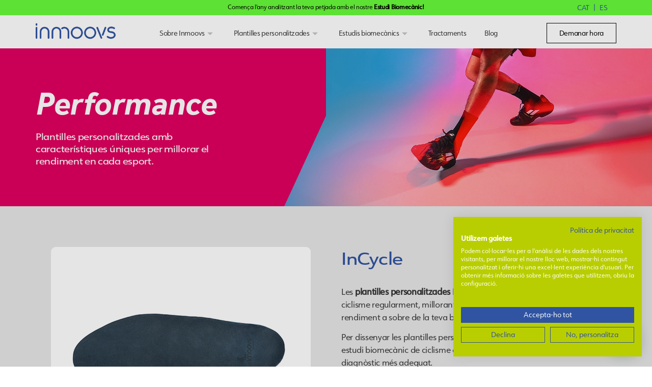

--- FILE ---
content_type: text/html; charset=UTF-8
request_url: https://inmoovs.com/plantilles-personalitzades/tipus-de-plantilles/performance-Incycle/
body_size: 25459
content:
<!doctype html>
<html lang="ca">
<head>
	<meta charset="UTF-8">
	<meta name="viewport" content="width=device-width, initial-scale=1">
	<link rel="profile" href="https://gmpg.org/xfn/11">
	<script data-cfasync="false" data-no-defer="1" data-no-minify="1" data-no-optimize="1">var ewww_webp_supported=!1;function check_webp_feature(A,e){var w;e=void 0!==e?e:function(){},ewww_webp_supported?e(ewww_webp_supported):((w=new Image).onload=function(){ewww_webp_supported=0<w.width&&0<w.height,e&&e(ewww_webp_supported)},w.onerror=function(){e&&e(!1)},w.src="data:image/webp;base64,"+{alpha:"UklGRkoAAABXRUJQVlA4WAoAAAAQAAAAAAAAAAAAQUxQSAwAAAARBxAR/Q9ERP8DAABWUDggGAAAABQBAJ0BKgEAAQAAAP4AAA3AAP7mtQAAAA=="}[A])}check_webp_feature("alpha");</script><script data-cfasync="false" data-no-defer="1" data-no-minify="1" data-no-optimize="1">var Arrive=function(c,w){"use strict";if(c.MutationObserver&&"undefined"!=typeof HTMLElement){var r,a=0,u=(r=HTMLElement.prototype.matches||HTMLElement.prototype.webkitMatchesSelector||HTMLElement.prototype.mozMatchesSelector||HTMLElement.prototype.msMatchesSelector,{matchesSelector:function(e,t){return e instanceof HTMLElement&&r.call(e,t)},addMethod:function(e,t,r){var a=e[t];e[t]=function(){return r.length==arguments.length?r.apply(this,arguments):"function"==typeof a?a.apply(this,arguments):void 0}},callCallbacks:function(e,t){t&&t.options.onceOnly&&1==t.firedElems.length&&(e=[e[0]]);for(var r,a=0;r=e[a];a++)r&&r.callback&&r.callback.call(r.elem,r.elem);t&&t.options.onceOnly&&1==t.firedElems.length&&t.me.unbindEventWithSelectorAndCallback.call(t.target,t.selector,t.callback)},checkChildNodesRecursively:function(e,t,r,a){for(var i,n=0;i=e[n];n++)r(i,t,a)&&a.push({callback:t.callback,elem:i}),0<i.childNodes.length&&u.checkChildNodesRecursively(i.childNodes,t,r,a)},mergeArrays:function(e,t){var r,a={};for(r in e)e.hasOwnProperty(r)&&(a[r]=e[r]);for(r in t)t.hasOwnProperty(r)&&(a[r]=t[r]);return a},toElementsArray:function(e){return e=void 0!==e&&("number"!=typeof e.length||e===c)?[e]:e}}),e=(l.prototype.addEvent=function(e,t,r,a){a={target:e,selector:t,options:r,callback:a,firedElems:[]};return this._beforeAdding&&this._beforeAdding(a),this._eventsBucket.push(a),a},l.prototype.removeEvent=function(e){for(var t,r=this._eventsBucket.length-1;t=this._eventsBucket[r];r--)e(t)&&(this._beforeRemoving&&this._beforeRemoving(t),(t=this._eventsBucket.splice(r,1))&&t.length&&(t[0].callback=null))},l.prototype.beforeAdding=function(e){this._beforeAdding=e},l.prototype.beforeRemoving=function(e){this._beforeRemoving=e},l),t=function(i,n){var o=new e,l=this,s={fireOnAttributesModification:!1};return o.beforeAdding(function(t){var e=t.target;e!==c.document&&e!==c||(e=document.getElementsByTagName("html")[0]);var r=new MutationObserver(function(e){n.call(this,e,t)}),a=i(t.options);r.observe(e,a),t.observer=r,t.me=l}),o.beforeRemoving(function(e){e.observer.disconnect()}),this.bindEvent=function(e,t,r){t=u.mergeArrays(s,t);for(var a=u.toElementsArray(this),i=0;i<a.length;i++)o.addEvent(a[i],e,t,r)},this.unbindEvent=function(){var r=u.toElementsArray(this);o.removeEvent(function(e){for(var t=0;t<r.length;t++)if(this===w||e.target===r[t])return!0;return!1})},this.unbindEventWithSelectorOrCallback=function(r){var a=u.toElementsArray(this),i=r,e="function"==typeof r?function(e){for(var t=0;t<a.length;t++)if((this===w||e.target===a[t])&&e.callback===i)return!0;return!1}:function(e){for(var t=0;t<a.length;t++)if((this===w||e.target===a[t])&&e.selector===r)return!0;return!1};o.removeEvent(e)},this.unbindEventWithSelectorAndCallback=function(r,a){var i=u.toElementsArray(this);o.removeEvent(function(e){for(var t=0;t<i.length;t++)if((this===w||e.target===i[t])&&e.selector===r&&e.callback===a)return!0;return!1})},this},i=new function(){var s={fireOnAttributesModification:!1,onceOnly:!1,existing:!1};function n(e,t,r){return!(!u.matchesSelector(e,t.selector)||(e._id===w&&(e._id=a++),-1!=t.firedElems.indexOf(e._id)))&&(t.firedElems.push(e._id),!0)}var c=(i=new t(function(e){var t={attributes:!1,childList:!0,subtree:!0};return e.fireOnAttributesModification&&(t.attributes=!0),t},function(e,i){e.forEach(function(e){var t=e.addedNodes,r=e.target,a=[];null!==t&&0<t.length?u.checkChildNodesRecursively(t,i,n,a):"attributes"===e.type&&n(r,i)&&a.push({callback:i.callback,elem:r}),u.callCallbacks(a,i)})})).bindEvent;return i.bindEvent=function(e,t,r){t=void 0===r?(r=t,s):u.mergeArrays(s,t);var a=u.toElementsArray(this);if(t.existing){for(var i=[],n=0;n<a.length;n++)for(var o=a[n].querySelectorAll(e),l=0;l<o.length;l++)i.push({callback:r,elem:o[l]});if(t.onceOnly&&i.length)return r.call(i[0].elem,i[0].elem);setTimeout(u.callCallbacks,1,i)}c.call(this,e,t,r)},i},o=new function(){var a={};function i(e,t){return u.matchesSelector(e,t.selector)}var n=(o=new t(function(){return{childList:!0,subtree:!0}},function(e,r){e.forEach(function(e){var t=e.removedNodes,e=[];null!==t&&0<t.length&&u.checkChildNodesRecursively(t,r,i,e),u.callCallbacks(e,r)})})).bindEvent;return o.bindEvent=function(e,t,r){t=void 0===r?(r=t,a):u.mergeArrays(a,t),n.call(this,e,t,r)},o};d(HTMLElement.prototype),d(NodeList.prototype),d(HTMLCollection.prototype),d(HTMLDocument.prototype),d(Window.prototype);var n={};return s(i,n,"unbindAllArrive"),s(o,n,"unbindAllLeave"),n}function l(){this._eventsBucket=[],this._beforeAdding=null,this._beforeRemoving=null}function s(e,t,r){u.addMethod(t,r,e.unbindEvent),u.addMethod(t,r,e.unbindEventWithSelectorOrCallback),u.addMethod(t,r,e.unbindEventWithSelectorAndCallback)}function d(e){e.arrive=i.bindEvent,s(i,e,"unbindArrive"),e.leave=o.bindEvent,s(o,e,"unbindLeave")}}(window,void 0),ewww_webp_supported=!1;function check_webp_feature(e,t){var r;ewww_webp_supported?t(ewww_webp_supported):((r=new Image).onload=function(){ewww_webp_supported=0<r.width&&0<r.height,t(ewww_webp_supported)},r.onerror=function(){t(!1)},r.src="data:image/webp;base64,"+{alpha:"UklGRkoAAABXRUJQVlA4WAoAAAAQAAAAAAAAAAAAQUxQSAwAAAARBxAR/Q9ERP8DAABWUDggGAAAABQBAJ0BKgEAAQAAAP4AAA3AAP7mtQAAAA==",animation:"UklGRlIAAABXRUJQVlA4WAoAAAASAAAAAAAAAAAAQU5JTQYAAAD/////AABBTk1GJgAAAAAAAAAAAAAAAAAAAGQAAABWUDhMDQAAAC8AAAAQBxAREYiI/gcA"}[e])}function ewwwLoadImages(e){if(e){for(var t=document.querySelectorAll(".batch-image img, .image-wrapper a, .ngg-pro-masonry-item a, .ngg-galleria-offscreen-seo-wrapper a"),r=0,a=t.length;r<a;r++)ewwwAttr(t[r],"data-src",t[r].getAttribute("data-webp")),ewwwAttr(t[r],"data-thumbnail",t[r].getAttribute("data-webp-thumbnail"));for(var i=document.querySelectorAll("div.woocommerce-product-gallery__image"),r=0,a=i.length;r<a;r++)ewwwAttr(i[r],"data-thumb",i[r].getAttribute("data-webp-thumb"))}for(var n=document.querySelectorAll("video"),r=0,a=n.length;r<a;r++)ewwwAttr(n[r],"poster",e?n[r].getAttribute("data-poster-webp"):n[r].getAttribute("data-poster-image"));for(var o,l=document.querySelectorAll("img.ewww_webp_lazy_load"),r=0,a=l.length;r<a;r++)e&&(ewwwAttr(l[r],"data-lazy-srcset",l[r].getAttribute("data-lazy-srcset-webp")),ewwwAttr(l[r],"data-srcset",l[r].getAttribute("data-srcset-webp")),ewwwAttr(l[r],"data-lazy-src",l[r].getAttribute("data-lazy-src-webp")),ewwwAttr(l[r],"data-src",l[r].getAttribute("data-src-webp")),ewwwAttr(l[r],"data-orig-file",l[r].getAttribute("data-webp-orig-file")),ewwwAttr(l[r],"data-medium-file",l[r].getAttribute("data-webp-medium-file")),ewwwAttr(l[r],"data-large-file",l[r].getAttribute("data-webp-large-file")),null!=(o=l[r].getAttribute("srcset"))&&!1!==o&&o.includes("R0lGOD")&&ewwwAttr(l[r],"src",l[r].getAttribute("data-lazy-src-webp"))),l[r].className=l[r].className.replace(/\bewww_webp_lazy_load\b/,"");for(var s=document.querySelectorAll(".ewww_webp"),r=0,a=s.length;r<a;r++)e?(ewwwAttr(s[r],"srcset",s[r].getAttribute("data-srcset-webp")),ewwwAttr(s[r],"src",s[r].getAttribute("data-src-webp")),ewwwAttr(s[r],"data-orig-file",s[r].getAttribute("data-webp-orig-file")),ewwwAttr(s[r],"data-medium-file",s[r].getAttribute("data-webp-medium-file")),ewwwAttr(s[r],"data-large-file",s[r].getAttribute("data-webp-large-file")),ewwwAttr(s[r],"data-large_image",s[r].getAttribute("data-webp-large_image")),ewwwAttr(s[r],"data-src",s[r].getAttribute("data-webp-src"))):(ewwwAttr(s[r],"srcset",s[r].getAttribute("data-srcset-img")),ewwwAttr(s[r],"src",s[r].getAttribute("data-src-img"))),s[r].className=s[r].className.replace(/\bewww_webp\b/,"ewww_webp_loaded");window.jQuery&&jQuery.fn.isotope&&jQuery.fn.imagesLoaded&&(jQuery(".fusion-posts-container-infinite").imagesLoaded(function(){jQuery(".fusion-posts-container-infinite").hasClass("isotope")&&jQuery(".fusion-posts-container-infinite").isotope()}),jQuery(".fusion-portfolio:not(.fusion-recent-works) .fusion-portfolio-wrapper").imagesLoaded(function(){jQuery(".fusion-portfolio:not(.fusion-recent-works) .fusion-portfolio-wrapper").isotope()}))}function ewwwWebPInit(e){ewwwLoadImages(e),ewwwNggLoadGalleries(e),document.arrive(".ewww_webp",function(){ewwwLoadImages(e)}),document.arrive(".ewww_webp_lazy_load",function(){ewwwLoadImages(e)}),document.arrive("videos",function(){ewwwLoadImages(e)}),"loading"==document.readyState?document.addEventListener("DOMContentLoaded",ewwwJSONParserInit):("undefined"!=typeof galleries&&ewwwNggParseGalleries(e),ewwwWooParseVariations(e))}function ewwwAttr(e,t,r){null!=r&&!1!==r&&e.setAttribute(t,r)}function ewwwJSONParserInit(){"undefined"!=typeof galleries&&check_webp_feature("alpha",ewwwNggParseGalleries),check_webp_feature("alpha",ewwwWooParseVariations)}function ewwwWooParseVariations(e){if(e)for(var t=document.querySelectorAll("form.variations_form"),r=0,a=t.length;r<a;r++){var i=t[r].getAttribute("data-product_variations"),n=!1;try{for(var o in i=JSON.parse(i))void 0!==i[o]&&void 0!==i[o].image&&(void 0!==i[o].image.src_webp&&(i[o].image.src=i[o].image.src_webp,n=!0),void 0!==i[o].image.srcset_webp&&(i[o].image.srcset=i[o].image.srcset_webp,n=!0),void 0!==i[o].image.full_src_webp&&(i[o].image.full_src=i[o].image.full_src_webp,n=!0),void 0!==i[o].image.gallery_thumbnail_src_webp&&(i[o].image.gallery_thumbnail_src=i[o].image.gallery_thumbnail_src_webp,n=!0),void 0!==i[o].image.thumb_src_webp&&(i[o].image.thumb_src=i[o].image.thumb_src_webp,n=!0));n&&ewwwAttr(t[r],"data-product_variations",JSON.stringify(i))}catch(e){}}}function ewwwNggParseGalleries(e){if(e)for(var t in galleries){var r=galleries[t];galleries[t].images_list=ewwwNggParseImageList(r.images_list)}}function ewwwNggLoadGalleries(e){e&&document.addEventListener("ngg.galleria.themeadded",function(e,t){window.ngg_galleria._create_backup=window.ngg_galleria.create,window.ngg_galleria.create=function(e,t){var r=$(e).data("id");return galleries["gallery_"+r].images_list=ewwwNggParseImageList(galleries["gallery_"+r].images_list),window.ngg_galleria._create_backup(e,t)}})}function ewwwNggParseImageList(e){for(var t in e){var r=e[t];if(void 0!==r["image-webp"]&&(e[t].image=r["image-webp"],delete e[t]["image-webp"]),void 0!==r["thumb-webp"]&&(e[t].thumb=r["thumb-webp"],delete e[t]["thumb-webp"]),void 0!==r.full_image_webp&&(e[t].full_image=r.full_image_webp,delete e[t].full_image_webp),void 0!==r.srcsets)for(var a in r.srcsets)nggSrcset=r.srcsets[a],void 0!==r.srcsets[a+"-webp"]&&(e[t].srcsets[a]=r.srcsets[a+"-webp"],delete e[t].srcsets[a+"-webp"]);if(void 0!==r.full_srcsets)for(var i in r.full_srcsets)nggFSrcset=r.full_srcsets[i],void 0!==r.full_srcsets[i+"-webp"]&&(e[t].full_srcsets[i]=r.full_srcsets[i+"-webp"],delete e[t].full_srcsets[i+"-webp"])}return e}check_webp_feature("alpha",ewwwWebPInit);</script><meta name='robots' content='index, follow, max-image-preview:large, max-snippet:-1, max-video-preview:-1' />
	<style>img:is([sizes="auto" i], [sizes^="auto," i]) { contain-intrinsic-size: 3000px 1500px }</style>
	
<!-- Google Tag Manager for WordPress by gtm4wp.com -->
<script data-cfasync="false" data-pagespeed-no-defer>
	var gtm4wp_datalayer_name = "dataLayer";
	var dataLayer = dataLayer || [];
</script>
<!-- End Google Tag Manager for WordPress by gtm4wp.com -->
	<!-- This site is optimized with the Yoast SEO plugin v25.6 - https://yoast.com/wordpress/plugins/seo/ -->
	<title>Plantilles en Fibra de Carboni per a Ciclisme | InCycle</title>
	<meta name="description" content="Ultralleugeres i rígides, les plantilles personalitzades InCycle estan fabricades en fibra de carboni i ajuden a millorar el pedaleig i el rendiment." />
	<link rel="canonical" href="https://inmoovs.com/plantilles-personalitzades/tipus-de-plantilles/performance-incycle/" />
	<meta property="og:locale" content="ca_ES" />
	<meta property="og:type" content="article" />
	<meta property="og:title" content="Plantilles en Fibra de Carboni per a Ciclisme | InCycle" />
	<meta property="og:description" content="Ultralleugeres i rígides, les plantilles personalitzades InCycle estan fabricades en fibra de carboni i ajuden a millorar el pedaleig i el rendiment." />
	<meta property="og:url" content="https://inmoovs.com/plantilles-personalitzades/tipus-de-plantilles/performance-incycle/" />
	<meta property="og:site_name" content="Inmoovs" />
	<meta property="article:publisher" content="https://www.facebook.com/inmoovs" />
	<meta property="article:modified_time" content="2025-11-10T15:31:34+00:00" />
	<meta property="og:image" content="https://inmoovs.com/wp-content/uploads/2022/10/centre-v2.jpg" />
	<meta property="og:image:width" content="1440" />
	<meta property="og:image:height" content="586" />
	<meta property="og:image:type" content="image/jpeg" />
	<meta name="twitter:card" content="summary_large_image" />
	<meta name="twitter:label1" content="Temps estimat de lectura" />
	<meta name="twitter:data1" content="2 minuts" />
	<script type="application/ld+json" class="yoast-schema-graph">{"@context":"https://schema.org","@graph":[{"@type":"WebPage","@id":"https://inmoovs.com/plantilles-personalitzades/tipus-de-plantilles/performance-incycle/","url":"https://inmoovs.com/plantilles-personalitzades/tipus-de-plantilles/performance-incycle/","name":"Plantilles en Fibra de Carboni per a Ciclisme | InCycle","isPartOf":{"@id":"https://inmoovs.com/#website"},"primaryImageOfPage":{"@id":"https://inmoovs.com/plantilles-personalitzades/tipus-de-plantilles/performance-incycle/#primaryimage"},"image":{"@id":"https://inmoovs.com/plantilles-personalitzades/tipus-de-plantilles/performance-incycle/#primaryimage"},"thumbnailUrl":"https://inmoovs.com/wp-content/uploads/2022/08/inmoovs-deco.svg","datePublished":"2022-09-07T08:53:36+00:00","dateModified":"2025-11-10T15:31:34+00:00","description":"Ultralleugeres i rígides, les plantilles personalitzades InCycle estan fabricades en fibra de carboni i ajuden a millorar el pedaleig i el rendiment.","breadcrumb":{"@id":"https://inmoovs.com/plantilles-personalitzades/tipus-de-plantilles/performance-incycle/#breadcrumb"},"inLanguage":"ca","potentialAction":[{"@type":"ReadAction","target":["https://inmoovs.com/plantilles-personalitzades/tipus-de-plantilles/performance-incycle/"]}]},{"@type":"ImageObject","inLanguage":"ca","@id":"https://inmoovs.com/plantilles-personalitzades/tipus-de-plantilles/performance-incycle/#primaryimage","url":"https://inmoovs.com/wp-content/uploads/2022/08/inmoovs-deco.svg","contentUrl":"https://inmoovs.com/wp-content/uploads/2022/08/inmoovs-deco.svg","width":538,"height":166},{"@type":"BreadcrumbList","@id":"https://inmoovs.com/plantilles-personalitzades/tipus-de-plantilles/performance-incycle/#breadcrumb","itemListElement":[{"@type":"ListItem","position":1,"name":"Blog","item":"https://inmoovs.com/"},{"@type":"ListItem","position":2,"name":"Plantilles personalitzades","item":"https://inmoovs.com/plantilles-personalitzades/"},{"@type":"ListItem","position":3,"name":"Tipus de plantilles","item":"https://inmoovs.com/plantilles-personalitzades/tipus-de-plantilles/"},{"@type":"ListItem","position":4,"name":"InCycle"}]},{"@type":"WebSite","@id":"https://inmoovs.com/#website","url":"https://inmoovs.com/","name":"Inmoovs","description":"","publisher":{"@id":"https://inmoovs.com/#organization"},"potentialAction":[{"@type":"SearchAction","target":{"@type":"EntryPoint","urlTemplate":"https://inmoovs.com/?s={search_term_string}"},"query-input":{"@type":"PropertyValueSpecification","valueRequired":true,"valueName":"search_term_string"}}],"inLanguage":"ca"},{"@type":"Organization","@id":"https://inmoovs.com/#organization","name":"Inmoovs","url":"https://inmoovs.com/","logo":{"@type":"ImageObject","inLanguage":"ca","@id":"https://inmoovs.com/#/schema/logo/image/","url":"https://inmoovs.com/wp-content/uploads/2022/08/logo-footer.svg","contentUrl":"https://inmoovs.com/wp-content/uploads/2022/08/logo-footer.svg","width":162,"height":109,"caption":"Inmoovs"},"image":{"@id":"https://inmoovs.com/#/schema/logo/image/"},"sameAs":["https://www.facebook.com/inmoovs","https://www.instagram.com/inmoovs/"]}]}</script>
	<!-- / Yoast SEO plugin. -->


<link rel="alternate" type="application/rss+xml" title="Inmoovs &raquo; Canal d&#039;informació" href="https://inmoovs.com/feed/" />
<link rel="alternate" type="application/rss+xml" title="Inmoovs &raquo; Canal dels comentaris" href="https://inmoovs.com/comments/feed/" />
<script>
window._wpemojiSettings = {"baseUrl":"https:\/\/s.w.org\/images\/core\/emoji\/16.0.1\/72x72\/","ext":".png","svgUrl":"https:\/\/s.w.org\/images\/core\/emoji\/16.0.1\/svg\/","svgExt":".svg","source":{"concatemoji":"https:\/\/inmoovs.com\/wp-includes\/js\/wp-emoji-release.min.js?ver=6.8.3"}};
/*! This file is auto-generated */
!function(s,n){var o,i,e;function c(e){try{var t={supportTests:e,timestamp:(new Date).valueOf()};sessionStorage.setItem(o,JSON.stringify(t))}catch(e){}}function p(e,t,n){e.clearRect(0,0,e.canvas.width,e.canvas.height),e.fillText(t,0,0);var t=new Uint32Array(e.getImageData(0,0,e.canvas.width,e.canvas.height).data),a=(e.clearRect(0,0,e.canvas.width,e.canvas.height),e.fillText(n,0,0),new Uint32Array(e.getImageData(0,0,e.canvas.width,e.canvas.height).data));return t.every(function(e,t){return e===a[t]})}function u(e,t){e.clearRect(0,0,e.canvas.width,e.canvas.height),e.fillText(t,0,0);for(var n=e.getImageData(16,16,1,1),a=0;a<n.data.length;a++)if(0!==n.data[a])return!1;return!0}function f(e,t,n,a){switch(t){case"flag":return n(e,"\ud83c\udff3\ufe0f\u200d\u26a7\ufe0f","\ud83c\udff3\ufe0f\u200b\u26a7\ufe0f")?!1:!n(e,"\ud83c\udde8\ud83c\uddf6","\ud83c\udde8\u200b\ud83c\uddf6")&&!n(e,"\ud83c\udff4\udb40\udc67\udb40\udc62\udb40\udc65\udb40\udc6e\udb40\udc67\udb40\udc7f","\ud83c\udff4\u200b\udb40\udc67\u200b\udb40\udc62\u200b\udb40\udc65\u200b\udb40\udc6e\u200b\udb40\udc67\u200b\udb40\udc7f");case"emoji":return!a(e,"\ud83e\udedf")}return!1}function g(e,t,n,a){var r="undefined"!=typeof WorkerGlobalScope&&self instanceof WorkerGlobalScope?new OffscreenCanvas(300,150):s.createElement("canvas"),o=r.getContext("2d",{willReadFrequently:!0}),i=(o.textBaseline="top",o.font="600 32px Arial",{});return e.forEach(function(e){i[e]=t(o,e,n,a)}),i}function t(e){var t=s.createElement("script");t.src=e,t.defer=!0,s.head.appendChild(t)}"undefined"!=typeof Promise&&(o="wpEmojiSettingsSupports",i=["flag","emoji"],n.supports={everything:!0,everythingExceptFlag:!0},e=new Promise(function(e){s.addEventListener("DOMContentLoaded",e,{once:!0})}),new Promise(function(t){var n=function(){try{var e=JSON.parse(sessionStorage.getItem(o));if("object"==typeof e&&"number"==typeof e.timestamp&&(new Date).valueOf()<e.timestamp+604800&&"object"==typeof e.supportTests)return e.supportTests}catch(e){}return null}();if(!n){if("undefined"!=typeof Worker&&"undefined"!=typeof OffscreenCanvas&&"undefined"!=typeof URL&&URL.createObjectURL&&"undefined"!=typeof Blob)try{var e="postMessage("+g.toString()+"("+[JSON.stringify(i),f.toString(),p.toString(),u.toString()].join(",")+"));",a=new Blob([e],{type:"text/javascript"}),r=new Worker(URL.createObjectURL(a),{name:"wpTestEmojiSupports"});return void(r.onmessage=function(e){c(n=e.data),r.terminate(),t(n)})}catch(e){}c(n=g(i,f,p,u))}t(n)}).then(function(e){for(var t in e)n.supports[t]=e[t],n.supports.everything=n.supports.everything&&n.supports[t],"flag"!==t&&(n.supports.everythingExceptFlag=n.supports.everythingExceptFlag&&n.supports[t]);n.supports.everythingExceptFlag=n.supports.everythingExceptFlag&&!n.supports.flag,n.DOMReady=!1,n.readyCallback=function(){n.DOMReady=!0}}).then(function(){return e}).then(function(){var e;n.supports.everything||(n.readyCallback(),(e=n.source||{}).concatemoji?t(e.concatemoji):e.wpemoji&&e.twemoji&&(t(e.twemoji),t(e.wpemoji)))}))}((window,document),window._wpemojiSettings);
</script>
<link rel="stylesheet" type="text/css" href="https://use.typekit.net/ipo3zza.css"><link rel='stylesheet' id='sbi_styles-css' href='https://inmoovs.com/wp-content/plugins/instagram-feed/css/sbi-styles.min.css?ver=6.9.1' media='all' />
<link rel='stylesheet' id='premium-addons-css' href='https://inmoovs.com/wp-content/plugins/premium-addons-for-elementor/assets/frontend/min-css/premium-addons.min.css?ver=4.11.24' media='all' />
<style id='wp-emoji-styles-inline-css'>

	img.wp-smiley, img.emoji {
		display: inline !important;
		border: none !important;
		box-shadow: none !important;
		height: 1em !important;
		width: 1em !important;
		margin: 0 0.07em !important;
		vertical-align: -0.1em !important;
		background: none !important;
		padding: 0 !important;
	}
</style>
<style id='joinchat-button-style-inline-css'>
.wp-block-joinchat-button{border:none!important;text-align:center}.wp-block-joinchat-button figure{display:table;margin:0 auto;padding:0}.wp-block-joinchat-button figcaption{font:normal normal 400 .6em/2em var(--wp--preset--font-family--system-font,sans-serif);margin:0;padding:0}.wp-block-joinchat-button .joinchat-button__qr{background-color:#fff;border:6px solid #25d366;border-radius:30px;box-sizing:content-box;display:block;height:200px;margin:auto;overflow:hidden;padding:10px;width:200px}.wp-block-joinchat-button .joinchat-button__qr canvas,.wp-block-joinchat-button .joinchat-button__qr img{display:block;margin:auto}.wp-block-joinchat-button .joinchat-button__link{align-items:center;background-color:#25d366;border:6px solid #25d366;border-radius:30px;display:inline-flex;flex-flow:row nowrap;justify-content:center;line-height:1.25em;margin:0 auto;text-decoration:none}.wp-block-joinchat-button .joinchat-button__link:before{background:transparent var(--joinchat-ico) no-repeat center;background-size:100%;content:"";display:block;height:1.5em;margin:-.75em .75em -.75em 0;width:1.5em}.wp-block-joinchat-button figure+.joinchat-button__link{margin-top:10px}@media (orientation:landscape)and (min-height:481px),(orientation:portrait)and (min-width:481px){.wp-block-joinchat-button.joinchat-button--qr-only figure+.joinchat-button__link{display:none}}@media (max-width:480px),(orientation:landscape)and (max-height:480px){.wp-block-joinchat-button figure{display:none}}

</style>
<style id='global-styles-inline-css'>
:root{--wp--preset--aspect-ratio--square: 1;--wp--preset--aspect-ratio--4-3: 4/3;--wp--preset--aspect-ratio--3-4: 3/4;--wp--preset--aspect-ratio--3-2: 3/2;--wp--preset--aspect-ratio--2-3: 2/3;--wp--preset--aspect-ratio--16-9: 16/9;--wp--preset--aspect-ratio--9-16: 9/16;--wp--preset--color--black: #000000;--wp--preset--color--cyan-bluish-gray: #abb8c3;--wp--preset--color--white: #ffffff;--wp--preset--color--pale-pink: #f78da7;--wp--preset--color--vivid-red: #cf2e2e;--wp--preset--color--luminous-vivid-orange: #ff6900;--wp--preset--color--luminous-vivid-amber: #fcb900;--wp--preset--color--light-green-cyan: #7bdcb5;--wp--preset--color--vivid-green-cyan: #00d084;--wp--preset--color--pale-cyan-blue: #8ed1fc;--wp--preset--color--vivid-cyan-blue: #0693e3;--wp--preset--color--vivid-purple: #9b51e0;--wp--preset--gradient--vivid-cyan-blue-to-vivid-purple: linear-gradient(135deg,rgba(6,147,227,1) 0%,rgb(155,81,224) 100%);--wp--preset--gradient--light-green-cyan-to-vivid-green-cyan: linear-gradient(135deg,rgb(122,220,180) 0%,rgb(0,208,130) 100%);--wp--preset--gradient--luminous-vivid-amber-to-luminous-vivid-orange: linear-gradient(135deg,rgba(252,185,0,1) 0%,rgba(255,105,0,1) 100%);--wp--preset--gradient--luminous-vivid-orange-to-vivid-red: linear-gradient(135deg,rgba(255,105,0,1) 0%,rgb(207,46,46) 100%);--wp--preset--gradient--very-light-gray-to-cyan-bluish-gray: linear-gradient(135deg,rgb(238,238,238) 0%,rgb(169,184,195) 100%);--wp--preset--gradient--cool-to-warm-spectrum: linear-gradient(135deg,rgb(74,234,220) 0%,rgb(151,120,209) 20%,rgb(207,42,186) 40%,rgb(238,44,130) 60%,rgb(251,105,98) 80%,rgb(254,248,76) 100%);--wp--preset--gradient--blush-light-purple: linear-gradient(135deg,rgb(255,206,236) 0%,rgb(152,150,240) 100%);--wp--preset--gradient--blush-bordeaux: linear-gradient(135deg,rgb(254,205,165) 0%,rgb(254,45,45) 50%,rgb(107,0,62) 100%);--wp--preset--gradient--luminous-dusk: linear-gradient(135deg,rgb(255,203,112) 0%,rgb(199,81,192) 50%,rgb(65,88,208) 100%);--wp--preset--gradient--pale-ocean: linear-gradient(135deg,rgb(255,245,203) 0%,rgb(182,227,212) 50%,rgb(51,167,181) 100%);--wp--preset--gradient--electric-grass: linear-gradient(135deg,rgb(202,248,128) 0%,rgb(113,206,126) 100%);--wp--preset--gradient--midnight: linear-gradient(135deg,rgb(2,3,129) 0%,rgb(40,116,252) 100%);--wp--preset--font-size--small: 13px;--wp--preset--font-size--medium: 20px;--wp--preset--font-size--large: 36px;--wp--preset--font-size--x-large: 42px;--wp--preset--spacing--20: 0.44rem;--wp--preset--spacing--30: 0.67rem;--wp--preset--spacing--40: 1rem;--wp--preset--spacing--50: 1.5rem;--wp--preset--spacing--60: 2.25rem;--wp--preset--spacing--70: 3.38rem;--wp--preset--spacing--80: 5.06rem;--wp--preset--shadow--natural: 6px 6px 9px rgba(0, 0, 0, 0.2);--wp--preset--shadow--deep: 12px 12px 50px rgba(0, 0, 0, 0.4);--wp--preset--shadow--sharp: 6px 6px 0px rgba(0, 0, 0, 0.2);--wp--preset--shadow--outlined: 6px 6px 0px -3px rgba(255, 255, 255, 1), 6px 6px rgba(0, 0, 0, 1);--wp--preset--shadow--crisp: 6px 6px 0px rgba(0, 0, 0, 1);}:root { --wp--style--global--content-size: 800px;--wp--style--global--wide-size: 1200px; }:where(body) { margin: 0; }.wp-site-blocks > .alignleft { float: left; margin-right: 2em; }.wp-site-blocks > .alignright { float: right; margin-left: 2em; }.wp-site-blocks > .aligncenter { justify-content: center; margin-left: auto; margin-right: auto; }:where(.wp-site-blocks) > * { margin-block-start: 24px; margin-block-end: 0; }:where(.wp-site-blocks) > :first-child { margin-block-start: 0; }:where(.wp-site-blocks) > :last-child { margin-block-end: 0; }:root { --wp--style--block-gap: 24px; }:root :where(.is-layout-flow) > :first-child{margin-block-start: 0;}:root :where(.is-layout-flow) > :last-child{margin-block-end: 0;}:root :where(.is-layout-flow) > *{margin-block-start: 24px;margin-block-end: 0;}:root :where(.is-layout-constrained) > :first-child{margin-block-start: 0;}:root :where(.is-layout-constrained) > :last-child{margin-block-end: 0;}:root :where(.is-layout-constrained) > *{margin-block-start: 24px;margin-block-end: 0;}:root :where(.is-layout-flex){gap: 24px;}:root :where(.is-layout-grid){gap: 24px;}.is-layout-flow > .alignleft{float: left;margin-inline-start: 0;margin-inline-end: 2em;}.is-layout-flow > .alignright{float: right;margin-inline-start: 2em;margin-inline-end: 0;}.is-layout-flow > .aligncenter{margin-left: auto !important;margin-right: auto !important;}.is-layout-constrained > .alignleft{float: left;margin-inline-start: 0;margin-inline-end: 2em;}.is-layout-constrained > .alignright{float: right;margin-inline-start: 2em;margin-inline-end: 0;}.is-layout-constrained > .aligncenter{margin-left: auto !important;margin-right: auto !important;}.is-layout-constrained > :where(:not(.alignleft):not(.alignright):not(.alignfull)){max-width: var(--wp--style--global--content-size);margin-left: auto !important;margin-right: auto !important;}.is-layout-constrained > .alignwide{max-width: var(--wp--style--global--wide-size);}body .is-layout-flex{display: flex;}.is-layout-flex{flex-wrap: wrap;align-items: center;}.is-layout-flex > :is(*, div){margin: 0;}body .is-layout-grid{display: grid;}.is-layout-grid > :is(*, div){margin: 0;}body{padding-top: 0px;padding-right: 0px;padding-bottom: 0px;padding-left: 0px;}a:where(:not(.wp-element-button)){text-decoration: underline;}:root :where(.wp-element-button, .wp-block-button__link){background-color: #32373c;border-width: 0;color: #fff;font-family: inherit;font-size: inherit;line-height: inherit;padding: calc(0.667em + 2px) calc(1.333em + 2px);text-decoration: none;}.has-black-color{color: var(--wp--preset--color--black) !important;}.has-cyan-bluish-gray-color{color: var(--wp--preset--color--cyan-bluish-gray) !important;}.has-white-color{color: var(--wp--preset--color--white) !important;}.has-pale-pink-color{color: var(--wp--preset--color--pale-pink) !important;}.has-vivid-red-color{color: var(--wp--preset--color--vivid-red) !important;}.has-luminous-vivid-orange-color{color: var(--wp--preset--color--luminous-vivid-orange) !important;}.has-luminous-vivid-amber-color{color: var(--wp--preset--color--luminous-vivid-amber) !important;}.has-light-green-cyan-color{color: var(--wp--preset--color--light-green-cyan) !important;}.has-vivid-green-cyan-color{color: var(--wp--preset--color--vivid-green-cyan) !important;}.has-pale-cyan-blue-color{color: var(--wp--preset--color--pale-cyan-blue) !important;}.has-vivid-cyan-blue-color{color: var(--wp--preset--color--vivid-cyan-blue) !important;}.has-vivid-purple-color{color: var(--wp--preset--color--vivid-purple) !important;}.has-black-background-color{background-color: var(--wp--preset--color--black) !important;}.has-cyan-bluish-gray-background-color{background-color: var(--wp--preset--color--cyan-bluish-gray) !important;}.has-white-background-color{background-color: var(--wp--preset--color--white) !important;}.has-pale-pink-background-color{background-color: var(--wp--preset--color--pale-pink) !important;}.has-vivid-red-background-color{background-color: var(--wp--preset--color--vivid-red) !important;}.has-luminous-vivid-orange-background-color{background-color: var(--wp--preset--color--luminous-vivid-orange) !important;}.has-luminous-vivid-amber-background-color{background-color: var(--wp--preset--color--luminous-vivid-amber) !important;}.has-light-green-cyan-background-color{background-color: var(--wp--preset--color--light-green-cyan) !important;}.has-vivid-green-cyan-background-color{background-color: var(--wp--preset--color--vivid-green-cyan) !important;}.has-pale-cyan-blue-background-color{background-color: var(--wp--preset--color--pale-cyan-blue) !important;}.has-vivid-cyan-blue-background-color{background-color: var(--wp--preset--color--vivid-cyan-blue) !important;}.has-vivid-purple-background-color{background-color: var(--wp--preset--color--vivid-purple) !important;}.has-black-border-color{border-color: var(--wp--preset--color--black) !important;}.has-cyan-bluish-gray-border-color{border-color: var(--wp--preset--color--cyan-bluish-gray) !important;}.has-white-border-color{border-color: var(--wp--preset--color--white) !important;}.has-pale-pink-border-color{border-color: var(--wp--preset--color--pale-pink) !important;}.has-vivid-red-border-color{border-color: var(--wp--preset--color--vivid-red) !important;}.has-luminous-vivid-orange-border-color{border-color: var(--wp--preset--color--luminous-vivid-orange) !important;}.has-luminous-vivid-amber-border-color{border-color: var(--wp--preset--color--luminous-vivid-amber) !important;}.has-light-green-cyan-border-color{border-color: var(--wp--preset--color--light-green-cyan) !important;}.has-vivid-green-cyan-border-color{border-color: var(--wp--preset--color--vivid-green-cyan) !important;}.has-pale-cyan-blue-border-color{border-color: var(--wp--preset--color--pale-cyan-blue) !important;}.has-vivid-cyan-blue-border-color{border-color: var(--wp--preset--color--vivid-cyan-blue) !important;}.has-vivid-purple-border-color{border-color: var(--wp--preset--color--vivid-purple) !important;}.has-vivid-cyan-blue-to-vivid-purple-gradient-background{background: var(--wp--preset--gradient--vivid-cyan-blue-to-vivid-purple) !important;}.has-light-green-cyan-to-vivid-green-cyan-gradient-background{background: var(--wp--preset--gradient--light-green-cyan-to-vivid-green-cyan) !important;}.has-luminous-vivid-amber-to-luminous-vivid-orange-gradient-background{background: var(--wp--preset--gradient--luminous-vivid-amber-to-luminous-vivid-orange) !important;}.has-luminous-vivid-orange-to-vivid-red-gradient-background{background: var(--wp--preset--gradient--luminous-vivid-orange-to-vivid-red) !important;}.has-very-light-gray-to-cyan-bluish-gray-gradient-background{background: var(--wp--preset--gradient--very-light-gray-to-cyan-bluish-gray) !important;}.has-cool-to-warm-spectrum-gradient-background{background: var(--wp--preset--gradient--cool-to-warm-spectrum) !important;}.has-blush-light-purple-gradient-background{background: var(--wp--preset--gradient--blush-light-purple) !important;}.has-blush-bordeaux-gradient-background{background: var(--wp--preset--gradient--blush-bordeaux) !important;}.has-luminous-dusk-gradient-background{background: var(--wp--preset--gradient--luminous-dusk) !important;}.has-pale-ocean-gradient-background{background: var(--wp--preset--gradient--pale-ocean) !important;}.has-electric-grass-gradient-background{background: var(--wp--preset--gradient--electric-grass) !important;}.has-midnight-gradient-background{background: var(--wp--preset--gradient--midnight) !important;}.has-small-font-size{font-size: var(--wp--preset--font-size--small) !important;}.has-medium-font-size{font-size: var(--wp--preset--font-size--medium) !important;}.has-large-font-size{font-size: var(--wp--preset--font-size--large) !important;}.has-x-large-font-size{font-size: var(--wp--preset--font-size--x-large) !important;}
:root :where(.wp-block-pullquote){font-size: 1.5em;line-height: 1.6;}
</style>
<link rel='stylesheet' id='agile-store-locator-init-css' href='https://inmoovs.com/wp-content/plugins/agile-store-locator/public/css/init.css?ver=4.8.27' media='all' />
<link rel='stylesheet' id='wpa-css-css' href='https://inmoovs.com/wp-content/plugins/honeypot/includes/css/wpa.css?ver=2.3.04' media='all' />
<link rel='stylesheet' id='wpml-legacy-horizontal-list-0-css' href='https://inmoovs.com/wp-content/plugins/sitepress-multilingual-cms/templates/language-switchers/legacy-list-horizontal/style.min.css?ver=1' media='all' />
<link rel='stylesheet' id='eae-css-css' href='https://inmoovs.com/wp-content/plugins/addon-elements-for-elementor-page-builder/assets/css/eae.min.css?ver=1.14.1' media='all' />
<link rel='stylesheet' id='eae-peel-css-css' href='https://inmoovs.com/wp-content/plugins/addon-elements-for-elementor-page-builder/assets/lib/peel/peel.css?ver=1.14.1' media='all' />
<link rel='stylesheet' id='font-awesome-4-shim-css' href='https://inmoovs.com/wp-content/plugins/elementor/assets/lib/font-awesome/css/v4-shims.min.css?ver=1.0' media='all' />
<link rel='stylesheet' id='font-awesome-5-all-css' href='https://inmoovs.com/wp-content/plugins/elementor/assets/lib/font-awesome/css/all.min.css?ver=4.11.24' media='all' />
<link rel='stylesheet' id='vegas-css-css' href='https://inmoovs.com/wp-content/plugins/addon-elements-for-elementor-page-builder/assets/lib/vegas/vegas.min.css?ver=2.4.0' media='all' />
<link rel='stylesheet' id='hello-elementor-css' href='https://inmoovs.com/wp-content/themes/hello-elementor/assets/css/reset.css?ver=3.4.4' media='all' />
<link rel='stylesheet' id='hello-elementor-theme-style-css' href='https://inmoovs.com/wp-content/themes/hello-elementor/assets/css/theme.css?ver=3.4.4' media='all' />
<link rel='stylesheet' id='chld_thm_cfg_child-css' href='https://inmoovs.com/wp-content/themes/hello-elementor-child/style.css?ver=6.8.3' media='all' />
<link rel='stylesheet' id='hello-elementor-header-footer-css' href='https://inmoovs.com/wp-content/themes/hello-elementor/assets/css/header-footer.css?ver=3.4.4' media='all' />
<link rel='stylesheet' id='elementor-frontend-css' href='https://inmoovs.com/wp-content/plugins/elementor/assets/css/frontend.min.css?ver=3.30.4' media='all' />
<style id='elementor-frontend-inline-css'>
@-webkit-keyframes ha_fadeIn{0%{opacity:0}to{opacity:1}}@keyframes ha_fadeIn{0%{opacity:0}to{opacity:1}}@-webkit-keyframes ha_zoomIn{0%{opacity:0;-webkit-transform:scale3d(.3,.3,.3);transform:scale3d(.3,.3,.3)}50%{opacity:1}}@keyframes ha_zoomIn{0%{opacity:0;-webkit-transform:scale3d(.3,.3,.3);transform:scale3d(.3,.3,.3)}50%{opacity:1}}@-webkit-keyframes ha_rollIn{0%{opacity:0;-webkit-transform:translate3d(-100%,0,0) rotate3d(0,0,1,-120deg);transform:translate3d(-100%,0,0) rotate3d(0,0,1,-120deg)}to{opacity:1}}@keyframes ha_rollIn{0%{opacity:0;-webkit-transform:translate3d(-100%,0,0) rotate3d(0,0,1,-120deg);transform:translate3d(-100%,0,0) rotate3d(0,0,1,-120deg)}to{opacity:1}}@-webkit-keyframes ha_bounce{0%,20%,53%,to{-webkit-animation-timing-function:cubic-bezier(.215,.61,.355,1);animation-timing-function:cubic-bezier(.215,.61,.355,1)}40%,43%{-webkit-transform:translate3d(0,-30px,0) scaleY(1.1);transform:translate3d(0,-30px,0) scaleY(1.1);-webkit-animation-timing-function:cubic-bezier(.755,.05,.855,.06);animation-timing-function:cubic-bezier(.755,.05,.855,.06)}70%{-webkit-transform:translate3d(0,-15px,0) scaleY(1.05);transform:translate3d(0,-15px,0) scaleY(1.05);-webkit-animation-timing-function:cubic-bezier(.755,.05,.855,.06);animation-timing-function:cubic-bezier(.755,.05,.855,.06)}80%{-webkit-transition-timing-function:cubic-bezier(.215,.61,.355,1);transition-timing-function:cubic-bezier(.215,.61,.355,1);-webkit-transform:translate3d(0,0,0) scaleY(.95);transform:translate3d(0,0,0) scaleY(.95)}90%{-webkit-transform:translate3d(0,-4px,0) scaleY(1.02);transform:translate3d(0,-4px,0) scaleY(1.02)}}@keyframes ha_bounce{0%,20%,53%,to{-webkit-animation-timing-function:cubic-bezier(.215,.61,.355,1);animation-timing-function:cubic-bezier(.215,.61,.355,1)}40%,43%{-webkit-transform:translate3d(0,-30px,0) scaleY(1.1);transform:translate3d(0,-30px,0) scaleY(1.1);-webkit-animation-timing-function:cubic-bezier(.755,.05,.855,.06);animation-timing-function:cubic-bezier(.755,.05,.855,.06)}70%{-webkit-transform:translate3d(0,-15px,0) scaleY(1.05);transform:translate3d(0,-15px,0) scaleY(1.05);-webkit-animation-timing-function:cubic-bezier(.755,.05,.855,.06);animation-timing-function:cubic-bezier(.755,.05,.855,.06)}80%{-webkit-transition-timing-function:cubic-bezier(.215,.61,.355,1);transition-timing-function:cubic-bezier(.215,.61,.355,1);-webkit-transform:translate3d(0,0,0) scaleY(.95);transform:translate3d(0,0,0) scaleY(.95)}90%{-webkit-transform:translate3d(0,-4px,0) scaleY(1.02);transform:translate3d(0,-4px,0) scaleY(1.02)}}@-webkit-keyframes ha_bounceIn{0%,20%,40%,60%,80%,to{-webkit-animation-timing-function:cubic-bezier(.215,.61,.355,1);animation-timing-function:cubic-bezier(.215,.61,.355,1)}0%{opacity:0;-webkit-transform:scale3d(.3,.3,.3);transform:scale3d(.3,.3,.3)}20%{-webkit-transform:scale3d(1.1,1.1,1.1);transform:scale3d(1.1,1.1,1.1)}40%{-webkit-transform:scale3d(.9,.9,.9);transform:scale3d(.9,.9,.9)}60%{opacity:1;-webkit-transform:scale3d(1.03,1.03,1.03);transform:scale3d(1.03,1.03,1.03)}80%{-webkit-transform:scale3d(.97,.97,.97);transform:scale3d(.97,.97,.97)}to{opacity:1}}@keyframes ha_bounceIn{0%,20%,40%,60%,80%,to{-webkit-animation-timing-function:cubic-bezier(.215,.61,.355,1);animation-timing-function:cubic-bezier(.215,.61,.355,1)}0%{opacity:0;-webkit-transform:scale3d(.3,.3,.3);transform:scale3d(.3,.3,.3)}20%{-webkit-transform:scale3d(1.1,1.1,1.1);transform:scale3d(1.1,1.1,1.1)}40%{-webkit-transform:scale3d(.9,.9,.9);transform:scale3d(.9,.9,.9)}60%{opacity:1;-webkit-transform:scale3d(1.03,1.03,1.03);transform:scale3d(1.03,1.03,1.03)}80%{-webkit-transform:scale3d(.97,.97,.97);transform:scale3d(.97,.97,.97)}to{opacity:1}}@-webkit-keyframes ha_flipInX{0%{opacity:0;-webkit-transform:perspective(400px) rotate3d(1,0,0,90deg);transform:perspective(400px) rotate3d(1,0,0,90deg);-webkit-animation-timing-function:ease-in;animation-timing-function:ease-in}40%{-webkit-transform:perspective(400px) rotate3d(1,0,0,-20deg);transform:perspective(400px) rotate3d(1,0,0,-20deg);-webkit-animation-timing-function:ease-in;animation-timing-function:ease-in}60%{opacity:1;-webkit-transform:perspective(400px) rotate3d(1,0,0,10deg);transform:perspective(400px) rotate3d(1,0,0,10deg)}80%{-webkit-transform:perspective(400px) rotate3d(1,0,0,-5deg);transform:perspective(400px) rotate3d(1,0,0,-5deg)}}@keyframes ha_flipInX{0%{opacity:0;-webkit-transform:perspective(400px) rotate3d(1,0,0,90deg);transform:perspective(400px) rotate3d(1,0,0,90deg);-webkit-animation-timing-function:ease-in;animation-timing-function:ease-in}40%{-webkit-transform:perspective(400px) rotate3d(1,0,0,-20deg);transform:perspective(400px) rotate3d(1,0,0,-20deg);-webkit-animation-timing-function:ease-in;animation-timing-function:ease-in}60%{opacity:1;-webkit-transform:perspective(400px) rotate3d(1,0,0,10deg);transform:perspective(400px) rotate3d(1,0,0,10deg)}80%{-webkit-transform:perspective(400px) rotate3d(1,0,0,-5deg);transform:perspective(400px) rotate3d(1,0,0,-5deg)}}@-webkit-keyframes ha_flipInY{0%{opacity:0;-webkit-transform:perspective(400px) rotate3d(0,1,0,90deg);transform:perspective(400px) rotate3d(0,1,0,90deg);-webkit-animation-timing-function:ease-in;animation-timing-function:ease-in}40%{-webkit-transform:perspective(400px) rotate3d(0,1,0,-20deg);transform:perspective(400px) rotate3d(0,1,0,-20deg);-webkit-animation-timing-function:ease-in;animation-timing-function:ease-in}60%{opacity:1;-webkit-transform:perspective(400px) rotate3d(0,1,0,10deg);transform:perspective(400px) rotate3d(0,1,0,10deg)}80%{-webkit-transform:perspective(400px) rotate3d(0,1,0,-5deg);transform:perspective(400px) rotate3d(0,1,0,-5deg)}}@keyframes ha_flipInY{0%{opacity:0;-webkit-transform:perspective(400px) rotate3d(0,1,0,90deg);transform:perspective(400px) rotate3d(0,1,0,90deg);-webkit-animation-timing-function:ease-in;animation-timing-function:ease-in}40%{-webkit-transform:perspective(400px) rotate3d(0,1,0,-20deg);transform:perspective(400px) rotate3d(0,1,0,-20deg);-webkit-animation-timing-function:ease-in;animation-timing-function:ease-in}60%{opacity:1;-webkit-transform:perspective(400px) rotate3d(0,1,0,10deg);transform:perspective(400px) rotate3d(0,1,0,10deg)}80%{-webkit-transform:perspective(400px) rotate3d(0,1,0,-5deg);transform:perspective(400px) rotate3d(0,1,0,-5deg)}}@-webkit-keyframes ha_swing{20%{-webkit-transform:rotate3d(0,0,1,15deg);transform:rotate3d(0,0,1,15deg)}40%{-webkit-transform:rotate3d(0,0,1,-10deg);transform:rotate3d(0,0,1,-10deg)}60%{-webkit-transform:rotate3d(0,0,1,5deg);transform:rotate3d(0,0,1,5deg)}80%{-webkit-transform:rotate3d(0,0,1,-5deg);transform:rotate3d(0,0,1,-5deg)}}@keyframes ha_swing{20%{-webkit-transform:rotate3d(0,0,1,15deg);transform:rotate3d(0,0,1,15deg)}40%{-webkit-transform:rotate3d(0,0,1,-10deg);transform:rotate3d(0,0,1,-10deg)}60%{-webkit-transform:rotate3d(0,0,1,5deg);transform:rotate3d(0,0,1,5deg)}80%{-webkit-transform:rotate3d(0,0,1,-5deg);transform:rotate3d(0,0,1,-5deg)}}@-webkit-keyframes ha_slideInDown{0%{visibility:visible;-webkit-transform:translate3d(0,-100%,0);transform:translate3d(0,-100%,0)}}@keyframes ha_slideInDown{0%{visibility:visible;-webkit-transform:translate3d(0,-100%,0);transform:translate3d(0,-100%,0)}}@-webkit-keyframes ha_slideInUp{0%{visibility:visible;-webkit-transform:translate3d(0,100%,0);transform:translate3d(0,100%,0)}}@keyframes ha_slideInUp{0%{visibility:visible;-webkit-transform:translate3d(0,100%,0);transform:translate3d(0,100%,0)}}@-webkit-keyframes ha_slideInLeft{0%{visibility:visible;-webkit-transform:translate3d(-100%,0,0);transform:translate3d(-100%,0,0)}}@keyframes ha_slideInLeft{0%{visibility:visible;-webkit-transform:translate3d(-100%,0,0);transform:translate3d(-100%,0,0)}}@-webkit-keyframes ha_slideInRight{0%{visibility:visible;-webkit-transform:translate3d(100%,0,0);transform:translate3d(100%,0,0)}}@keyframes ha_slideInRight{0%{visibility:visible;-webkit-transform:translate3d(100%,0,0);transform:translate3d(100%,0,0)}}.ha_fadeIn{-webkit-animation-name:ha_fadeIn;animation-name:ha_fadeIn}.ha_zoomIn{-webkit-animation-name:ha_zoomIn;animation-name:ha_zoomIn}.ha_rollIn{-webkit-animation-name:ha_rollIn;animation-name:ha_rollIn}.ha_bounce{-webkit-transform-origin:center bottom;-ms-transform-origin:center bottom;transform-origin:center bottom;-webkit-animation-name:ha_bounce;animation-name:ha_bounce}.ha_bounceIn{-webkit-animation-name:ha_bounceIn;animation-name:ha_bounceIn;-webkit-animation-duration:.75s;-webkit-animation-duration:calc(var(--animate-duration)*.75);animation-duration:.75s;animation-duration:calc(var(--animate-duration)*.75)}.ha_flipInX,.ha_flipInY{-webkit-animation-name:ha_flipInX;animation-name:ha_flipInX;-webkit-backface-visibility:visible!important;backface-visibility:visible!important}.ha_flipInY{-webkit-animation-name:ha_flipInY;animation-name:ha_flipInY}.ha_swing{-webkit-transform-origin:top center;-ms-transform-origin:top center;transform-origin:top center;-webkit-animation-name:ha_swing;animation-name:ha_swing}.ha_slideInDown{-webkit-animation-name:ha_slideInDown;animation-name:ha_slideInDown}.ha_slideInUp{-webkit-animation-name:ha_slideInUp;animation-name:ha_slideInUp}.ha_slideInLeft{-webkit-animation-name:ha_slideInLeft;animation-name:ha_slideInLeft}.ha_slideInRight{-webkit-animation-name:ha_slideInRight;animation-name:ha_slideInRight}.ha-css-transform-yes{-webkit-transition-duration:var(--ha-tfx-transition-duration, .2s);transition-duration:var(--ha-tfx-transition-duration, .2s);-webkit-transition-property:-webkit-transform;transition-property:transform;transition-property:transform,-webkit-transform;-webkit-transform:translate(var(--ha-tfx-translate-x, 0),var(--ha-tfx-translate-y, 0)) scale(var(--ha-tfx-scale-x, 1),var(--ha-tfx-scale-y, 1)) skew(var(--ha-tfx-skew-x, 0),var(--ha-tfx-skew-y, 0)) rotateX(var(--ha-tfx-rotate-x, 0)) rotateY(var(--ha-tfx-rotate-y, 0)) rotateZ(var(--ha-tfx-rotate-z, 0));transform:translate(var(--ha-tfx-translate-x, 0),var(--ha-tfx-translate-y, 0)) scale(var(--ha-tfx-scale-x, 1),var(--ha-tfx-scale-y, 1)) skew(var(--ha-tfx-skew-x, 0),var(--ha-tfx-skew-y, 0)) rotateX(var(--ha-tfx-rotate-x, 0)) rotateY(var(--ha-tfx-rotate-y, 0)) rotateZ(var(--ha-tfx-rotate-z, 0))}.ha-css-transform-yes:hover{-webkit-transform:translate(var(--ha-tfx-translate-x-hover, var(--ha-tfx-translate-x, 0)),var(--ha-tfx-translate-y-hover, var(--ha-tfx-translate-y, 0))) scale(var(--ha-tfx-scale-x-hover, var(--ha-tfx-scale-x, 1)),var(--ha-tfx-scale-y-hover, var(--ha-tfx-scale-y, 1))) skew(var(--ha-tfx-skew-x-hover, var(--ha-tfx-skew-x, 0)),var(--ha-tfx-skew-y-hover, var(--ha-tfx-skew-y, 0))) rotateX(var(--ha-tfx-rotate-x-hover, var(--ha-tfx-rotate-x, 0))) rotateY(var(--ha-tfx-rotate-y-hover, var(--ha-tfx-rotate-y, 0))) rotateZ(var(--ha-tfx-rotate-z-hover, var(--ha-tfx-rotate-z, 0)));transform:translate(var(--ha-tfx-translate-x-hover, var(--ha-tfx-translate-x, 0)),var(--ha-tfx-translate-y-hover, var(--ha-tfx-translate-y, 0))) scale(var(--ha-tfx-scale-x-hover, var(--ha-tfx-scale-x, 1)),var(--ha-tfx-scale-y-hover, var(--ha-tfx-scale-y, 1))) skew(var(--ha-tfx-skew-x-hover, var(--ha-tfx-skew-x, 0)),var(--ha-tfx-skew-y-hover, var(--ha-tfx-skew-y, 0))) rotateX(var(--ha-tfx-rotate-x-hover, var(--ha-tfx-rotate-x, 0))) rotateY(var(--ha-tfx-rotate-y-hover, var(--ha-tfx-rotate-y, 0))) rotateZ(var(--ha-tfx-rotate-z-hover, var(--ha-tfx-rotate-z, 0)))}.happy-addon>.elementor-widget-container{word-wrap:break-word;overflow-wrap:break-word}.happy-addon>.elementor-widget-container,.happy-addon>.elementor-widget-container *{-webkit-box-sizing:border-box;box-sizing:border-box}.happy-addon:not(:has(.elementor-widget-container)),.happy-addon:not(:has(.elementor-widget-container)) *{-webkit-box-sizing:border-box;box-sizing:border-box;word-wrap:break-word;overflow-wrap:break-word}.happy-addon p:empty{display:none}.happy-addon .elementor-inline-editing{min-height:auto!important}.happy-addon-pro img{max-width:100%;height:auto;-o-object-fit:cover;object-fit:cover}.ha-screen-reader-text{position:absolute;overflow:hidden;clip:rect(1px,1px,1px,1px);margin:-1px;padding:0;width:1px;height:1px;border:0;word-wrap:normal!important;-webkit-clip-path:inset(50%);clip-path:inset(50%)}.ha-has-bg-overlay>.elementor-widget-container{position:relative;z-index:1}.ha-has-bg-overlay>.elementor-widget-container:before{position:absolute;top:0;left:0;z-index:-1;width:100%;height:100%;content:""}.ha-has-bg-overlay:not(:has(.elementor-widget-container)){position:relative;z-index:1}.ha-has-bg-overlay:not(:has(.elementor-widget-container)):before{position:absolute;top:0;left:0;z-index:-1;width:100%;height:100%;content:""}.ha-popup--is-enabled .ha-js-popup,.ha-popup--is-enabled .ha-js-popup img{cursor:-webkit-zoom-in!important;cursor:zoom-in!important}.mfp-wrap .mfp-arrow,.mfp-wrap .mfp-close{background-color:transparent}.mfp-wrap .mfp-arrow:focus,.mfp-wrap .mfp-close:focus{outline-width:thin}.ha-advanced-tooltip-enable{position:relative;cursor:pointer;--ha-tooltip-arrow-color:black;--ha-tooltip-arrow-distance:0}.ha-advanced-tooltip-enable .ha-advanced-tooltip-content{position:absolute;z-index:999;display:none;padding:5px 0;width:120px;height:auto;border-radius:6px;background-color:#000;color:#fff;text-align:center;opacity:0}.ha-advanced-tooltip-enable .ha-advanced-tooltip-content::after{position:absolute;border-width:5px;border-style:solid;content:""}.ha-advanced-tooltip-enable .ha-advanced-tooltip-content.no-arrow::after{visibility:hidden}.ha-advanced-tooltip-enable .ha-advanced-tooltip-content.show{display:inline-block;opacity:1}.ha-advanced-tooltip-enable.ha-advanced-tooltip-top .ha-advanced-tooltip-content,body[data-elementor-device-mode=tablet] .ha-advanced-tooltip-enable.ha-advanced-tooltip-tablet-top .ha-advanced-tooltip-content{top:unset;right:0;bottom:calc(101% + var(--ha-tooltip-arrow-distance));left:0;margin:0 auto}.ha-advanced-tooltip-enable.ha-advanced-tooltip-top .ha-advanced-tooltip-content::after,body[data-elementor-device-mode=tablet] .ha-advanced-tooltip-enable.ha-advanced-tooltip-tablet-top .ha-advanced-tooltip-content::after{top:100%;right:unset;bottom:unset;left:50%;border-color:var(--ha-tooltip-arrow-color) transparent transparent transparent;-webkit-transform:translateX(-50%);-ms-transform:translateX(-50%);transform:translateX(-50%)}.ha-advanced-tooltip-enable.ha-advanced-tooltip-bottom .ha-advanced-tooltip-content,body[data-elementor-device-mode=tablet] .ha-advanced-tooltip-enable.ha-advanced-tooltip-tablet-bottom .ha-advanced-tooltip-content{top:calc(101% + var(--ha-tooltip-arrow-distance));right:0;bottom:unset;left:0;margin:0 auto}.ha-advanced-tooltip-enable.ha-advanced-tooltip-bottom .ha-advanced-tooltip-content::after,body[data-elementor-device-mode=tablet] .ha-advanced-tooltip-enable.ha-advanced-tooltip-tablet-bottom .ha-advanced-tooltip-content::after{top:unset;right:unset;bottom:100%;left:50%;border-color:transparent transparent var(--ha-tooltip-arrow-color) transparent;-webkit-transform:translateX(-50%);-ms-transform:translateX(-50%);transform:translateX(-50%)}.ha-advanced-tooltip-enable.ha-advanced-tooltip-left .ha-advanced-tooltip-content,body[data-elementor-device-mode=tablet] .ha-advanced-tooltip-enable.ha-advanced-tooltip-tablet-left .ha-advanced-tooltip-content{top:50%;right:calc(101% + var(--ha-tooltip-arrow-distance));bottom:unset;left:unset;-webkit-transform:translateY(-50%);-ms-transform:translateY(-50%);transform:translateY(-50%)}.ha-advanced-tooltip-enable.ha-advanced-tooltip-left .ha-advanced-tooltip-content::after,body[data-elementor-device-mode=tablet] .ha-advanced-tooltip-enable.ha-advanced-tooltip-tablet-left .ha-advanced-tooltip-content::after{top:50%;right:unset;bottom:unset;left:100%;border-color:transparent transparent transparent var(--ha-tooltip-arrow-color);-webkit-transform:translateY(-50%);-ms-transform:translateY(-50%);transform:translateY(-50%)}.ha-advanced-tooltip-enable.ha-advanced-tooltip-right .ha-advanced-tooltip-content,body[data-elementor-device-mode=tablet] .ha-advanced-tooltip-enable.ha-advanced-tooltip-tablet-right .ha-advanced-tooltip-content{top:50%;right:unset;bottom:unset;left:calc(101% + var(--ha-tooltip-arrow-distance));-webkit-transform:translateY(-50%);-ms-transform:translateY(-50%);transform:translateY(-50%)}.ha-advanced-tooltip-enable.ha-advanced-tooltip-right .ha-advanced-tooltip-content::after,body[data-elementor-device-mode=tablet] .ha-advanced-tooltip-enable.ha-advanced-tooltip-tablet-right .ha-advanced-tooltip-content::after{top:50%;right:100%;bottom:unset;left:unset;border-color:transparent var(--ha-tooltip-arrow-color) transparent transparent;-webkit-transform:translateY(-50%);-ms-transform:translateY(-50%);transform:translateY(-50%)}body[data-elementor-device-mode=mobile] .ha-advanced-tooltip-enable.ha-advanced-tooltip-mobile-top .ha-advanced-tooltip-content{top:unset;right:0;bottom:calc(101% + var(--ha-tooltip-arrow-distance));left:0;margin:0 auto}body[data-elementor-device-mode=mobile] .ha-advanced-tooltip-enable.ha-advanced-tooltip-mobile-top .ha-advanced-tooltip-content::after{top:100%;right:unset;bottom:unset;left:50%;border-color:var(--ha-tooltip-arrow-color) transparent transparent transparent;-webkit-transform:translateX(-50%);-ms-transform:translateX(-50%);transform:translateX(-50%)}body[data-elementor-device-mode=mobile] .ha-advanced-tooltip-enable.ha-advanced-tooltip-mobile-bottom .ha-advanced-tooltip-content{top:calc(101% + var(--ha-tooltip-arrow-distance));right:0;bottom:unset;left:0;margin:0 auto}body[data-elementor-device-mode=mobile] .ha-advanced-tooltip-enable.ha-advanced-tooltip-mobile-bottom .ha-advanced-tooltip-content::after{top:unset;right:unset;bottom:100%;left:50%;border-color:transparent transparent var(--ha-tooltip-arrow-color) transparent;-webkit-transform:translateX(-50%);-ms-transform:translateX(-50%);transform:translateX(-50%)}body[data-elementor-device-mode=mobile] .ha-advanced-tooltip-enable.ha-advanced-tooltip-mobile-left .ha-advanced-tooltip-content{top:50%;right:calc(101% + var(--ha-tooltip-arrow-distance));bottom:unset;left:unset;-webkit-transform:translateY(-50%);-ms-transform:translateY(-50%);transform:translateY(-50%)}body[data-elementor-device-mode=mobile] .ha-advanced-tooltip-enable.ha-advanced-tooltip-mobile-left .ha-advanced-tooltip-content::after{top:50%;right:unset;bottom:unset;left:100%;border-color:transparent transparent transparent var(--ha-tooltip-arrow-color);-webkit-transform:translateY(-50%);-ms-transform:translateY(-50%);transform:translateY(-50%)}body[data-elementor-device-mode=mobile] .ha-advanced-tooltip-enable.ha-advanced-tooltip-mobile-right .ha-advanced-tooltip-content{top:50%;right:unset;bottom:unset;left:calc(101% + var(--ha-tooltip-arrow-distance));-webkit-transform:translateY(-50%);-ms-transform:translateY(-50%);transform:translateY(-50%)}body[data-elementor-device-mode=mobile] .ha-advanced-tooltip-enable.ha-advanced-tooltip-mobile-right .ha-advanced-tooltip-content::after{top:50%;right:100%;bottom:unset;left:unset;border-color:transparent var(--ha-tooltip-arrow-color) transparent transparent;-webkit-transform:translateY(-50%);-ms-transform:translateY(-50%);transform:translateY(-50%)}body.elementor-editor-active .happy-addon.ha-gravityforms .gform_wrapper{display:block!important}.ha-scroll-to-top-wrap.ha-scroll-to-top-hide{display:none}.ha-scroll-to-top-wrap.edit-mode,.ha-scroll-to-top-wrap.single-page-off{display:none!important}.ha-scroll-to-top-button{position:fixed;right:15px;bottom:15px;z-index:9999;display:-webkit-box;display:-webkit-flex;display:-ms-flexbox;display:flex;-webkit-box-align:center;-webkit-align-items:center;align-items:center;-ms-flex-align:center;-webkit-box-pack:center;-ms-flex-pack:center;-webkit-justify-content:center;justify-content:center;width:50px;height:50px;border-radius:50px;background-color:#5636d1;color:#fff;text-align:center;opacity:1;cursor:pointer;-webkit-transition:all .3s;transition:all .3s}.ha-scroll-to-top-button i{color:#fff;font-size:16px}.ha-scroll-to-top-button:hover{background-color:#e2498a}
</style>
<link rel='stylesheet' id='elementor-post-5-css' href='https://inmoovs.com/wp-content/uploads/elementor/css/post-5.css?ver=1767779654' media='all' />
<link rel='stylesheet' id='widget-heading-css' href='https://inmoovs.com/wp-content/plugins/elementor/assets/css/widget-heading.min.css?ver=3.30.4' media='all' />
<link rel='stylesheet' id='widget-image-css' href='https://inmoovs.com/wp-content/plugins/elementor/assets/css/widget-image.min.css?ver=3.30.4' media='all' />
<link rel='stylesheet' id='widget-divider-css' href='https://inmoovs.com/wp-content/plugins/elementor/assets/css/widget-divider.min.css?ver=3.30.4' media='all' />
<link rel='stylesheet' id='widget-form-css' href='https://inmoovs.com/wp-content/plugins/elementor-pro/assets/css/widget-form.min.css?ver=3.29.2' media='all' />
<link rel='stylesheet' id='widget-social-icons-css' href='https://inmoovs.com/wp-content/plugins/elementor/assets/css/widget-social-icons.min.css?ver=3.30.4' media='all' />
<link rel='stylesheet' id='e-apple-webkit-css' href='https://inmoovs.com/wp-content/plugins/elementor/assets/css/conditionals/apple-webkit.min.css?ver=3.30.4' media='all' />
<link rel='stylesheet' id='elementor-icons-css' href='https://inmoovs.com/wp-content/plugins/elementor/assets/lib/eicons/css/elementor-icons.min.css?ver=5.43.0' media='all' />
<link rel='stylesheet' id='-sl-bootstrap-css' href='https://inmoovs.com/wp-content/plugins/agile-store-locator/public/css/sl-bootstrap.css' media='all' />
<link rel='stylesheet' id='sbistyles-css' href='https://inmoovs.com/wp-content/plugins/instagram-feed/css/sbi-styles.min.css?ver=6.9.1' media='all' />
<link rel='stylesheet' id='swiper-css' href='https://inmoovs.com/wp-content/plugins/elementor/assets/lib/swiper/v8/css/swiper.min.css?ver=8.4.5' media='all' />
<link rel='stylesheet' id='widget-icon-list-css' href='https://inmoovs.com/wp-content/plugins/elementor/assets/css/widget-icon-list.min.css?ver=3.30.4' media='all' />
<link rel='stylesheet' id='elementor-post-2447-css' href='https://inmoovs.com/wp-content/uploads/elementor/css/post-2447.css?ver=1767842331' media='all' />
<link rel='stylesheet' id='elementor-post-9-css' href='https://inmoovs.com/wp-content/uploads/elementor/css/post-9.css?ver=1767779655' media='all' />
<link rel='stylesheet' id='happy-icons-css' href='https://inmoovs.com/wp-content/plugins/happy-elementor-addons/assets/fonts/style.min.css?ver=3.18.1' media='all' />
<link rel='stylesheet' id='font-awesome-css' href='https://inmoovs.com/wp-content/plugins/elementor/assets/lib/font-awesome/css/font-awesome.min.css?ver=4.7.0' media='all' />
<link rel='stylesheet' id='elementor-post-498-css' href='https://inmoovs.com/wp-content/uploads/elementor/css/post-498.css?ver=1767779655' media='all' />
<link rel='stylesheet' id='ekit-widget-styles-css' href='https://inmoovs.com/wp-content/plugins/elementskit-lite/widgets/init/assets/css/widget-styles.css?ver=3.5.6' media='all' />
<link rel='stylesheet' id='ekit-responsive-css' href='https://inmoovs.com/wp-content/plugins/elementskit-lite/widgets/init/assets/css/responsive.css?ver=3.5.6' media='all' />
<link rel='stylesheet' id='eael-general-css' href='https://inmoovs.com/wp-content/plugins/essential-addons-for-elementor-lite/assets/front-end/css/view/general.min.css?ver=6.2.2' media='all' />
<link rel='stylesheet' id='elementor-gf-local-roboto-css' href='https://inmoovs.com/wp-content/uploads/elementor/google-fonts/css/roboto.css?ver=1751284162' media='all' />
<link rel='stylesheet' id='elementor-icons-ekiticons-css' href='https://inmoovs.com/wp-content/plugins/elementskit-lite/modules/elementskit-icon-pack/assets/css/ekiticons.css?ver=3.5.6' media='all' />
<link rel='stylesheet' id='elementor-icons-shared-0-css' href='https://inmoovs.com/wp-content/plugins/elementor/assets/lib/font-awesome/css/fontawesome.min.css?ver=5.15.3' media='all' />
<link rel='stylesheet' id='elementor-icons-fa-brands-css' href='https://inmoovs.com/wp-content/plugins/elementor/assets/lib/font-awesome/css/brands.min.css?ver=5.15.3' media='all' />
<script id="wpml-cookie-js-extra">
var wpml_cookies = {"wp-wpml_current_language":{"value":"ca","expires":1,"path":"\/"}};
var wpml_cookies = {"wp-wpml_current_language":{"value":"ca","expires":1,"path":"\/"}};
</script>
<script src="https://inmoovs.com/wp-content/plugins/sitepress-multilingual-cms/res/js/cookies/language-cookie.js?ver=476000" id="wpml-cookie-js" defer data-wp-strategy="defer"></script>
<script src="https://inmoovs.com/wp-includes/js/jquery/jquery.min.js?ver=3.7.1" id="jquery-core-js"></script>
<script src="https://inmoovs.com/wp-includes/js/jquery/jquery-migrate.min.js?ver=3.4.1" id="jquery-migrate-js"></script>
<script src="https://inmoovs.com/wp-content/plugins/addon-elements-for-elementor-page-builder/assets/js/iconHelper.js?ver=1.0" id="eae-iconHelper-js"></script>
<script src="https://inmoovs.com/wp-content/plugins/happy-elementor-addons/assets/vendor/dom-purify/purify.min.js?ver=3.1.6" id="dom-purify-js"></script>
<link rel="https://api.w.org/" href="https://inmoovs.com/wp-json/" /><link rel="alternate" title="JSON" type="application/json" href="https://inmoovs.com/wp-json/wp/v2/pages/2447" /><link rel="EditURI" type="application/rsd+xml" title="RSD" href="https://inmoovs.com/xmlrpc.php?rsd" />
<meta name="generator" content="WordPress 6.8.3" />
<link rel='shortlink' href='https://inmoovs.com/?p=2447' />
<link rel="alternate" title="oEmbed (JSON)" type="application/json+oembed" href="https://inmoovs.com/wp-json/oembed/1.0/embed?url=https%3A%2F%2Finmoovs.com%2Fplantilles-personalitzades%2Ftipus-de-plantilles%2Fperformance-incycle%2F" />
<link rel="alternate" title="oEmbed (XML)" type="text/xml+oembed" href="https://inmoovs.com/wp-json/oembed/1.0/embed?url=https%3A%2F%2Finmoovs.com%2Fplantilles-personalitzades%2Ftipus-de-plantilles%2Fperformance-incycle%2F&#038;format=xml" />
<meta name="generator" content="WPML ver:4.7.6 stt:8,2;" />

<!-- Google Tag Manager for WordPress by gtm4wp.com -->
<!-- GTM Container placement set to automatic -->
<script data-cfasync="false" data-pagespeed-no-defer>
	var dataLayer_content = {"pagePostType":"page","pagePostType2":"single-page","pagePostAuthor":"admin"};
	dataLayer.push( dataLayer_content );
</script>
<script data-cfasync="false" data-pagespeed-no-defer>
(function(w,d,s,l,i){w[l]=w[l]||[];w[l].push({'gtm.start':
new Date().getTime(),event:'gtm.js'});var f=d.getElementsByTagName(s)[0],
j=d.createElement(s),dl=l!='dataLayer'?'&l='+l:'';j.async=true;j.src=
'//www.googletagmanager.com/gtm.js?id='+i+dl;f.parentNode.insertBefore(j,f);
})(window,document,'script','dataLayer','GTM-W2HLBR6');
</script>
<!-- End Google Tag Manager for WordPress by gtm4wp.com --><meta name="generator" content="Elementor 3.30.4; features: additional_custom_breakpoints; settings: css_print_method-external, google_font-enabled, font_display-auto">
			<style>
				.e-con.e-parent:nth-of-type(n+4):not(.e-lazyloaded):not(.e-no-lazyload),
				.e-con.e-parent:nth-of-type(n+4):not(.e-lazyloaded):not(.e-no-lazyload) * {
					background-image: none !important;
				}
				@media screen and (max-height: 1024px) {
					.e-con.e-parent:nth-of-type(n+3):not(.e-lazyloaded):not(.e-no-lazyload),
					.e-con.e-parent:nth-of-type(n+3):not(.e-lazyloaded):not(.e-no-lazyload) * {
						background-image: none !important;
					}
				}
				@media screen and (max-height: 640px) {
					.e-con.e-parent:nth-of-type(n+2):not(.e-lazyloaded):not(.e-no-lazyload),
					.e-con.e-parent:nth-of-type(n+2):not(.e-lazyloaded):not(.e-no-lazyload) * {
						background-image: none !important;
					}
				}
			</style>
			<style>.wp-block-gallery.is-cropped .blocks-gallery-item picture{height:100%;width:100%;}</style><link rel="icon" href="https://inmoovs.com/wp-content/uploads/2022/09/cropped-favicon-32x32.png" sizes="32x32" />
<link rel="icon" href="https://inmoovs.com/wp-content/uploads/2022/09/cropped-favicon-192x192.png" sizes="192x192" />
<link rel="apple-touch-icon" href="https://inmoovs.com/wp-content/uploads/2022/09/cropped-favicon-180x180.png" />
<meta name="msapplication-TileImage" content="https://inmoovs.com/wp-content/uploads/2022/09/cropped-favicon-270x270.png" />
</head>
<body data-rsssl=1 class="wp-singular page-template page-template-elementor_header_footer page page-id-2447 page-child parent-pageid-2082 wp-embed-responsive wp-theme-hello-elementor wp-child-theme-hello-elementor-child hello-elementor-default elementor-default elementor-template-full-width elementor-kit-5 elementor-page elementor-page-2447">
<script data-cfasync="false" data-no-defer="1" data-no-minify="1" data-no-optimize="1">if(typeof ewww_webp_supported==="undefined"){var ewww_webp_supported=!1}if(ewww_webp_supported){document.body.classList.add("webp-support")}</script>


<!-- GTM Container placement set to automatic -->
<!-- Google Tag Manager (noscript) -->
				<noscript><iframe src="https://www.googletagmanager.com/ns.html?id=GTM-W2HLBR6" height="0" width="0" style="display:none;visibility:hidden" aria-hidden="true"></iframe></noscript>
<!-- End Google Tag Manager (noscript) -->
<a class="skip-link screen-reader-text" href="#content">Vés al contingut</a>

		<div data-elementor-type="header" data-elementor-id="9" class="elementor elementor-9 elementor-location-header" data-elementor-settings="{&quot;ha_cmc_init_switcher&quot;:&quot;no&quot;}" data-elementor-post-type="elementor_library">
					<section class="has_eae_slider elementor-section elementor-top-section elementor-element elementor-element-7ed6392 elementor-section-full_width elementor-section-height-default elementor-section-height-default" data-eae-slider="5883" data-id="7ed6392" data-element_type="section" data-settings="{&quot;background_background&quot;:&quot;classic&quot;,&quot;_ha_eqh_enable&quot;:false}">
						<div class="elementor-container elementor-column-gap-default">
					<div class="has_eae_slider elementor-column elementor-col-50 elementor-top-column elementor-element elementor-element-f6c6500" data-eae-slider="58419" data-id="f6c6500" data-element_type="column" data-settings="{&quot;background_background&quot;:&quot;classic&quot;}">
			<div class="elementor-widget-wrap elementor-element-populated">
						<div class="elementor-element elementor-element-27ba184 ha-has-bg-overlay elementor-widget elementor-widget-heading" data-id="27ba184" data-element_type="widget" data-widget_type="heading.default">
				<div class="elementor-widget-container">
					<div class="elementor-heading-title elementor-size-default"><a href="https://inmoovs.com/estudis-biomecanics/" target="_blank">Comença l'any analitzant la teva petjada amb el nostre <b>Estudi Biomecànic!</b></a></div>				</div>
				</div>
					</div>
		</div>
				<div class="has_eae_slider elementor-column elementor-col-50 elementor-top-column elementor-element elementor-element-598157e" data-eae-slider="62279" data-id="598157e" data-element_type="column">
			<div class="elementor-widget-wrap elementor-element-populated">
						<div class="elementor-element elementor-element-bb41033 elementor-widget-mobile__width-initial elementor-absolute elementor-widget elementor-widget-wpml-language-switcher" data-id="bb41033" data-element_type="widget" data-settings="{&quot;_position&quot;:&quot;absolute&quot;}" data-widget_type="wpml-language-switcher.default">
				<div class="elementor-widget-container">
					<div class="wpml-elementor-ls">
<div class="wpml-ls-statics-shortcode_actions wpml-ls wpml-ls-legacy-list-horizontal">
	<ul><li class="wpml-ls-slot-shortcode_actions wpml-ls-item wpml-ls-item-ca wpml-ls-current-language wpml-ls-first-item wpml-ls-item-legacy-list-horizontal">
				<a href="https://inmoovs.com/plantilles-personalitzades/tipus-de-plantilles/performance-incycle/" class="wpml-ls-link">
                    <span class="wpml-ls-native">CAT</span></a>
			</li><li class="wpml-ls-slot-shortcode_actions wpml-ls-item wpml-ls-item-es wpml-ls-last-item wpml-ls-item-legacy-list-horizontal">
				<a href="https://inmoovs.com/es/plantillas-personalizadas/tipo-de-plantillas/performance-incycle/" class="wpml-ls-link">
                    <span class="wpml-ls-native" lang="es">ES</span></a>
			</li></ul>
</div>
</div>				</div>
				</div>
					</div>
		</div>
					</div>
		</section>
				<section class="has_eae_slider elementor-section elementor-top-section elementor-element elementor-element-406446d elementor-section-boxed elementor-section-height-default elementor-section-height-default" data-eae-slider="85932" data-id="406446d" data-element_type="section" data-settings="{&quot;_ha_eqh_enable&quot;:false}">
						<div class="elementor-container elementor-column-gap-default">
					<div class="has_eae_slider elementor-column elementor-col-33 elementor-top-column elementor-element elementor-element-f287093" data-eae-slider="15946" data-id="f287093" data-element_type="column">
			<div class="elementor-widget-wrap elementor-element-populated">
						<div class="elementor-element elementor-element-d3e6795 elementor-widget elementor-widget-image" data-id="d3e6795" data-element_type="widget" data-widget_type="image.default">
				<div class="elementor-widget-container">
																<a href="https://inmoovs.com">
							<img width="242" height="76" src="https://inmoovs.com/wp-content/uploads/2022/08/logo@2x.png" class="attachment-full size-full wp-image-3006" alt="" />								</a>
															</div>
				</div>
					</div>
		</div>
				<div class="has_eae_slider elementor-column elementor-col-33 elementor-top-column elementor-element elementor-element-5630d43" data-eae-slider="95406" data-id="5630d43" data-element_type="column">
			<div class="elementor-widget-wrap elementor-element-populated">
						<div class="elementor-element elementor-element-2caea4e elementor-align-right elementor-mobile-align-right elementor-hidden-desktop elementor-widget-tablet__width-auto elementor-widget elementor-widget-button" data-id="2caea4e" data-element_type="widget" data-widget_type="button.default">
				<div class="elementor-widget-container">
									<div class="elementor-button-wrapper">
					<a class="elementor-button elementor-button-link elementor-size-xs" href="https://inmoovs.com/demanar-visita/">
						<span class="elementor-button-content-wrapper">
									<span class="elementor-button-text">Demanar hora</span>
					</span>
					</a>
				</div>
								</div>
				</div>
				<div class="elementor-element elementor-element-1722cd2 elementor-widget-tablet__width-auto elementor-hidden-desktop elementor-widget elementor-widget-ekit-nav-menu" data-id="1722cd2" data-element_type="widget" data-widget_type="ekit-nav-menu.default">
				<div class="elementor-widget-container">
							<nav class="ekit-wid-con ekit_menu_responsive_tablet" 
			data-hamburger-icon="" 
			data-hamburger-icon-type="icon" 
			data-responsive-breakpoint="1024">
			            <button class="elementskit-menu-hamburger elementskit-menu-toggler"  type="button" aria-label="hamburger-icon">
                                    <span class="elementskit-menu-hamburger-icon"></span><span class="elementskit-menu-hamburger-icon"></span><span class="elementskit-menu-hamburger-icon"></span>
                            </button>
            <div id="ekit-megamenu-header" class="elementskit-menu-container elementskit-menu-offcanvas-elements elementskit-navbar-nav-default ekit-nav-menu-one-page-no ekit-nav-dropdown-hover"><ul id="menu-header" class="elementskit-navbar-nav elementskit-menu-po-center submenu-click-on-icon"><li id="menu-item-2134" class="menu-item menu-item-type-post_type menu-item-object-page menu-item-has-children menu-item-2134 nav-item elementskit-dropdown-has relative_position elementskit-dropdown-menu-default_width elementskit-mobile-builder-content" data-vertical-menu=750px><a href="https://inmoovs.com/sobre-inmoovs/" class="ekit-menu-nav-link ekit-menu-dropdown-toggle">Sobre Inmoovs<i aria-hidden="true" class="icon icon-arrow-point-to-down elementskit-submenu-indicator"></i></a>
<ul class="elementskit-dropdown elementskit-submenu-panel">
	<li id="menu-item-55" class="menu-item menu-item-type-post_type menu-item-object-page menu-item-55 nav-item elementskit-mobile-builder-content" data-vertical-menu=750px><a href="https://inmoovs.com/sobre-inmoovs/el-centre/" class=" dropdown-item">Els centres</a>	<li id="menu-item-8745" class="menu-item menu-item-type-post_type menu-item-object-page menu-item-8745 nav-item elementskit-mobile-builder-content" data-vertical-menu=750px><a href="https://inmoovs.com/sobre-inmoovs/inpeople/" class=" dropdown-item">InPeople</a></ul>
</li>
<li id="menu-item-51" class="menu-item menu-item-type-post_type menu-item-object-page current-page-ancestor menu-item-has-children menu-item-51 nav-item elementskit-dropdown-has relative_position elementskit-dropdown-menu-default_width elementskit-mobile-builder-content" data-vertical-menu=750px><a href="https://inmoovs.com/plantilles-personalitzades/" class="ekit-menu-nav-link ekit-menu-dropdown-toggle">Plantilles personalitzades<i aria-hidden="true" class="icon icon-arrow-point-to-down elementskit-submenu-indicator"></i></a>
<ul class="elementskit-dropdown elementskit-submenu-panel">
	<li id="menu-item-1297" class="menu-item menu-item-type-post_type menu-item-object-page menu-item-1297 nav-item elementskit-mobile-builder-content" data-vertical-menu=750px><a href="https://inmoovs.com/plantilles-personalitzades/com-funciona/" class=" dropdown-item">Com funciona</a>	<li id="menu-item-2579" class="menu-item menu-item-type-post_type menu-item-object-page current-page-ancestor menu-item-2579 nav-item elementskit-mobile-builder-content" data-vertical-menu=750px><a href="https://inmoovs.com/plantilles-personalitzades/tipus-de-plantilles/" class=" dropdown-item">Tipus de plantilles</a>	<li id="menu-item-8481" class="menu-item menu-item-type-post_type menu-item-object-page menu-item-8481 nav-item elementskit-mobile-builder-content" data-vertical-menu=750px><a href="https://inmoovs.com/test-plantilles-personalitzades/" class=" dropdown-item">Realitzar test</a></ul>
</li>
<li id="menu-item-50" class="menu-item menu-item-type-post_type menu-item-object-page menu-item-has-children menu-item-50 nav-item elementskit-dropdown-has relative_position elementskit-dropdown-menu-default_width elementskit-mobile-builder-content" data-vertical-menu=750px><a href="https://inmoovs.com/estudis-biomecanics/" class="ekit-menu-nav-link ekit-menu-dropdown-toggle">Estudis biomecànics<i aria-hidden="true" class="icon icon-arrow-point-to-down elementskit-submenu-indicator"></i></a>
<ul class="elementskit-dropdown elementskit-submenu-panel">
	<li id="menu-item-2582" class="menu-item menu-item-type-post_type menu-item-object-page menu-item-2582 nav-item elementskit-mobile-builder-content" data-vertical-menu=750px><a href="https://inmoovs.com/estudis-biomecanics/biomecanic-petjada/" class=" dropdown-item">Biomecànic petjada</a>	<li id="menu-item-2581" class="menu-item menu-item-type-post_type menu-item-object-page menu-item-2581 nav-item elementskit-mobile-builder-content" data-vertical-menu=750px><a href="https://inmoovs.com/estudis-biomecanics/biomecanic-esportiu/" class=" dropdown-item">Biomecànic esportiu</a>	<li id="menu-item-2580" class="menu-item menu-item-type-post_type menu-item-object-page menu-item-2580 nav-item elementskit-mobile-builder-content" data-vertical-menu=750px><a href="https://inmoovs.com/estudis-biomecanics/biomecanic-ciclisme/" class=" dropdown-item">Biomecànic ciclisme</a></ul>
</li>
<li id="menu-item-49" class="menu-item menu-item-type-post_type menu-item-object-page menu-item-49 nav-item elementskit-mobile-builder-content" data-vertical-menu=750px><a href="https://inmoovs.com/tractaments/" class="ekit-menu-nav-link">Tractaments</a></li>
<li id="menu-item-8350" class="menu-item menu-item-type-post_type menu-item-object-page menu-item-8350 nav-item elementskit-mobile-builder-content" data-vertical-menu=750px><a href="https://inmoovs.com/blog/" class="ekit-menu-nav-link">Blog</a></li>
</ul><div class="elementskit-nav-identity-panel"><button class="elementskit-menu-close elementskit-menu-toggler" type="button">X</button></div></div>			
			<div class="elementskit-menu-overlay elementskit-menu-offcanvas-elements elementskit-menu-toggler ekit-nav-menu--overlay"></div>        </nav>
						</div>
				</div>
				<div class="elementor-element elementor-element-c3c7948 elementor-hidden-mobile elementor-hidden-tablet elementor-widget elementor-widget-ekit-nav-menu" data-id="c3c7948" data-element_type="widget" data-widget_type="ekit-nav-menu.default">
				<div class="elementor-widget-container">
							<nav class="ekit-wid-con ekit_menu_responsive_tablet" 
			data-hamburger-icon="" 
			data-hamburger-icon-type="icon" 
			data-responsive-breakpoint="1024">
			            <button class="elementskit-menu-hamburger elementskit-menu-toggler"  type="button" aria-label="hamburger-icon">
                                    <span class="elementskit-menu-hamburger-icon"></span><span class="elementskit-menu-hamburger-icon"></span><span class="elementskit-menu-hamburger-icon"></span>
                            </button>
            <div id="ekit-megamenu-header" class="elementskit-menu-container elementskit-menu-offcanvas-elements elementskit-navbar-nav-default ekit-nav-menu-one-page-no ekit-nav-dropdown-hover"><ul id="menu-header-1" class="elementskit-navbar-nav elementskit-menu-po-center submenu-click-on-icon"><li class="menu-item menu-item-type-post_type menu-item-object-page menu-item-has-children menu-item-2134 nav-item elementskit-dropdown-has relative_position elementskit-dropdown-menu-default_width elementskit-mobile-builder-content" data-vertical-menu=750px><a href="https://inmoovs.com/sobre-inmoovs/" class="ekit-menu-nav-link ekit-menu-dropdown-toggle">Sobre Inmoovs<i aria-hidden="true" class="icon icon-arrow-point-to-down elementskit-submenu-indicator"></i></a>
<ul class="elementskit-dropdown elementskit-submenu-panel">
	<li class="menu-item menu-item-type-post_type menu-item-object-page menu-item-55 nav-item elementskit-mobile-builder-content" data-vertical-menu=750px><a href="https://inmoovs.com/sobre-inmoovs/el-centre/" class=" dropdown-item">Els centres</a>	<li class="menu-item menu-item-type-post_type menu-item-object-page menu-item-8745 nav-item elementskit-mobile-builder-content" data-vertical-menu=750px><a href="https://inmoovs.com/sobre-inmoovs/inpeople/" class=" dropdown-item">InPeople</a></ul>
</li>
<li class="menu-item menu-item-type-post_type menu-item-object-page current-page-ancestor menu-item-has-children menu-item-51 nav-item elementskit-dropdown-has relative_position elementskit-dropdown-menu-default_width elementskit-mobile-builder-content" data-vertical-menu=750px><a href="https://inmoovs.com/plantilles-personalitzades/" class="ekit-menu-nav-link ekit-menu-dropdown-toggle">Plantilles personalitzades<i aria-hidden="true" class="icon icon-arrow-point-to-down elementskit-submenu-indicator"></i></a>
<ul class="elementskit-dropdown elementskit-submenu-panel">
	<li class="menu-item menu-item-type-post_type menu-item-object-page menu-item-1297 nav-item elementskit-mobile-builder-content" data-vertical-menu=750px><a href="https://inmoovs.com/plantilles-personalitzades/com-funciona/" class=" dropdown-item">Com funciona</a>	<li class="menu-item menu-item-type-post_type menu-item-object-page current-page-ancestor menu-item-2579 nav-item elementskit-mobile-builder-content" data-vertical-menu=750px><a href="https://inmoovs.com/plantilles-personalitzades/tipus-de-plantilles/" class=" dropdown-item">Tipus de plantilles</a>	<li class="menu-item menu-item-type-post_type menu-item-object-page menu-item-8481 nav-item elementskit-mobile-builder-content" data-vertical-menu=750px><a href="https://inmoovs.com/test-plantilles-personalitzades/" class=" dropdown-item">Realitzar test</a></ul>
</li>
<li class="menu-item menu-item-type-post_type menu-item-object-page menu-item-has-children menu-item-50 nav-item elementskit-dropdown-has relative_position elementskit-dropdown-menu-default_width elementskit-mobile-builder-content" data-vertical-menu=750px><a href="https://inmoovs.com/estudis-biomecanics/" class="ekit-menu-nav-link ekit-menu-dropdown-toggle">Estudis biomecànics<i aria-hidden="true" class="icon icon-arrow-point-to-down elementskit-submenu-indicator"></i></a>
<ul class="elementskit-dropdown elementskit-submenu-panel">
	<li class="menu-item menu-item-type-post_type menu-item-object-page menu-item-2582 nav-item elementskit-mobile-builder-content" data-vertical-menu=750px><a href="https://inmoovs.com/estudis-biomecanics/biomecanic-petjada/" class=" dropdown-item">Biomecànic petjada</a>	<li class="menu-item menu-item-type-post_type menu-item-object-page menu-item-2581 nav-item elementskit-mobile-builder-content" data-vertical-menu=750px><a href="https://inmoovs.com/estudis-biomecanics/biomecanic-esportiu/" class=" dropdown-item">Biomecànic esportiu</a>	<li class="menu-item menu-item-type-post_type menu-item-object-page menu-item-2580 nav-item elementskit-mobile-builder-content" data-vertical-menu=750px><a href="https://inmoovs.com/estudis-biomecanics/biomecanic-ciclisme/" class=" dropdown-item">Biomecànic ciclisme</a></ul>
</li>
<li class="menu-item menu-item-type-post_type menu-item-object-page menu-item-49 nav-item elementskit-mobile-builder-content" data-vertical-menu=750px><a href="https://inmoovs.com/tractaments/" class="ekit-menu-nav-link">Tractaments</a></li>
<li class="menu-item menu-item-type-post_type menu-item-object-page menu-item-8350 nav-item elementskit-mobile-builder-content" data-vertical-menu=750px><a href="https://inmoovs.com/blog/" class="ekit-menu-nav-link">Blog</a></li>
</ul><div class="elementskit-nav-identity-panel"><button class="elementskit-menu-close elementskit-menu-toggler" type="button">X</button></div></div>			
			<div class="elementskit-menu-overlay elementskit-menu-offcanvas-elements elementskit-menu-toggler ekit-nav-menu--overlay"></div>        </nav>
						</div>
				</div>
					</div>
		</div>
				<div class="has_eae_slider elementor-column elementor-col-33 elementor-top-column elementor-element elementor-element-255daf7 elementor-hidden-tablet elementor-hidden-mobile" data-eae-slider="49324" data-id="255daf7" data-element_type="column">
			<div class="elementor-widget-wrap elementor-element-populated">
						<div class="elementor-element elementor-element-898c6e9 elementor-align-right elementor-mobile-align-right elementor-widget elementor-widget-button" data-id="898c6e9" data-element_type="widget" data-widget_type="button.default">
				<div class="elementor-widget-container">
									<div class="elementor-button-wrapper">
					<a class="elementor-button elementor-button-link elementor-size-sm" href="https://inmoovs.com/demanar-visita/">
						<span class="elementor-button-content-wrapper">
									<span class="elementor-button-text">Demanar hora</span>
					</span>
					</a>
				</div>
								</div>
				</div>
					</div>
		</div>
					</div>
		</section>
				</div>
				<div data-elementor-type="wp-page" data-elementor-id="2447" class="elementor elementor-2447" data-elementor-settings="{&quot;ha_cmc_init_switcher&quot;:&quot;no&quot;}" data-elementor-post-type="page">
						<section class="has_eae_slider elementor-section elementor-top-section elementor-element elementor-element-2406787 elementor-section-height-min-height elementor-section-content-middle elementor-section-boxed elementor-section-height-default elementor-section-items-middle" data-eae-slider="20943" data-id="2406787" data-element_type="section" data-settings="{&quot;background_background&quot;:&quot;classic&quot;,&quot;_ha_eqh_enable&quot;:false}">
						<div class="elementor-container elementor-column-gap-default">
					<div class="has_eae_slider elementor-column elementor-col-50 elementor-top-column elementor-element elementor-element-0712f2e" data-eae-slider="54591" data-id="0712f2e" data-element_type="column">
			<div class="elementor-widget-wrap elementor-element-populated">
						<div class="elementor-element elementor-element-24836a3 elementor-widget elementor-widget-heading" data-id="24836a3" data-element_type="widget" data-widget_type="heading.default">
				<div class="elementor-widget-container">
					<h1 class="elementor-heading-title elementor-size-default">Performance</h1>				</div>
				</div>
				<div class="elementor-element elementor-element-9726877 elementor-widget__width-initial elementor-widget elementor-widget-heading" data-id="9726877" data-element_type="widget" data-widget_type="heading.default">
				<div class="elementor-widget-container">
					<h3 class="elementor-heading-title elementor-size-default">Plantilles personalitzades amb característiques úniques per millorar el rendiment en cada esport.
</h3>				</div>
				</div>
					</div>
		</div>
				<div class="has_eae_slider elementor-column elementor-col-50 elementor-top-column elementor-element elementor-element-dcf0b7b elementor-hidden-mobile" data-eae-slider="31692" data-id="dcf0b7b" data-element_type="column">
			<div class="elementor-widget-wrap">
							</div>
		</div>
					</div>
		</section>
				<section class="has_eae_slider elementor-section elementor-top-section elementor-element elementor-element-95a4ec8 elementor-section-boxed elementor-section-height-default elementor-section-height-default" data-eae-slider="19472" data-id="95a4ec8" data-element_type="section" data-settings="{&quot;background_background&quot;:&quot;classic&quot;,&quot;_ha_eqh_enable&quot;:false}">
						<div class="elementor-container elementor-column-gap-wider">
					<div class="has_eae_slider elementor-column elementor-col-50 elementor-top-column elementor-element elementor-element-8b5d0a9" data-eae-slider="96969" data-id="8b5d0a9" data-element_type="column" data-settings="{&quot;background_background&quot;:&quot;classic&quot;}">
			<div class="elementor-widget-wrap elementor-element-populated">
						<div class="elementor-element elementor-element-4edaa95 eae--hr-position-center eae--vr-position-middle elementor-widget elementor-widget-eae-thumbgallery" data-id="4edaa95" data-element_type="widget" data-settings="{&quot;thumb_slides_per_view_mobile&quot;:3,&quot;thumb_slides_per_view&quot;:3,&quot;thumb_slides_per_view_tablet&quot;:3,&quot;thumb_space_between&quot;:10,&quot;thumb_space_between_tablet&quot;:10,&quot;thumb_space_between_mobile&quot;:5,&quot;slider_space_between&quot;:{&quot;unit&quot;:&quot;px&quot;,&quot;size&quot;:10,&quot;sizes&quot;:[]},&quot;slider_space_between_tablet&quot;:{&quot;unit&quot;:&quot;px&quot;,&quot;size&quot;:15,&quot;sizes&quot;:[]},&quot;slider_space_between_mobile&quot;:{&quot;unit&quot;:&quot;px&quot;,&quot;size&quot;:10,&quot;sizes&quot;:[]}}" data-widget_type="eae-thumbgallery.default">
				<div class="elementor-widget-container">
					
		<div class="eae-swiper-outer-wrapper eae-swiper" data-swiper-settings="{&quot;breakpoints_value&quot;:{&quot;mobile&quot;:320,&quot;tablet&quot;:768,&quot;desktop&quot;:1025},&quot;thumbs&quot;:{&quot;spaceBetween&quot;:{&quot;mobile&quot;:5,&quot;tablet&quot;:10,&quot;default&quot;:10},&quot;slidesPerView&quot;:{&quot;mobile&quot;:3,&quot;tablet&quot;:3,&quot;default&quot;:3}},&quot;effect&quot;:&quot;fade&quot;,&quot;speed&quot;:500,&quot;autoplay&quot;:{&quot;duration&quot;:5000,&quot;reverseDirection&quot;:false,&quot;slider_direction&quot;:&quot;ltr&quot;,&quot;disableOnInteraction&quot;:true},&quot;pauseOnHover&quot;:&quot;yes&quot;,&quot;spaceBetween&quot;:{&quot;mobile&quot;:1,&quot;tablet&quot;:1,&quot;default&quot;:10},&quot;loop&quot;:&quot;yes&quot;,&quot;clickable&quot;:false,&quot;keyboard&quot;:true}">
					   
			<div class="eae-swiper-container swiper">
				<div class="eae-swiper-wrapper swiper-wrapper slider_vertical_wrapper">
					

					<div class="elementor-repeater-item-62a1988 eae-swiper-slide swiper-slide" style="background-image : url(https://inmoovs.com/wp-content/uploads/2022/10/InCycle_01.jpg);">
				   
												<div class="eae-slide-inner">														</div>							</div>
				   
					

					<div class="elementor-repeater-item-551a66f eae-swiper-slide swiper-slide" style="background-image : url(https://inmoovs.com/wp-content/uploads/2022/10/InCycle_02.jpg);">
				   
												<div class="eae-slide-inner">														</div>							</div>
				   
					

					<div class="elementor-repeater-item-79026e9 eae-swiper-slide swiper-slide" style="background-image : url(https://inmoovs.com/wp-content/uploads/2022/10/InCycle_03-1.jpg);">
				   
												<div class="eae-slide-inner">														</div>							</div>
				   
					 
				</div>
			   
									
			</div>	
		
			<div class="eae-thumb-container swiper eae-gallery-thumbs eae-thumb-horizontal-bottom">
				<div class="eae-thumb-wrapper swiper-wrapper">
										   
						<div class="elementor-repeater-item-62a1988 eae-thumb-slide swiper-slide" style="background-image : url(https://inmoovs.com/wp-content/uploads/2022/10/InCycle_01.jpg);">
								<div class='eae-fit-aspect-ratio'></div>
						</div>
										   
						<div class="elementor-repeater-item-551a66f eae-thumb-slide swiper-slide" style="background-image : url(https://inmoovs.com/wp-content/uploads/2022/10/InCycle_02.jpg);">
								<div class='eae-fit-aspect-ratio'></div>
						</div>
										   
						<div class="elementor-repeater-item-79026e9 eae-thumb-slide swiper-slide" style="background-image : url(https://inmoovs.com/wp-content/uploads/2022/10/InCycle_03-1.jpg);">
								<div class='eae-fit-aspect-ratio'></div>
						</div>
					 
				</div>

				
			</div>

				</div> 
						</div>
				</div>
					</div>
		</div>
				<div class="has_eae_slider elementor-column elementor-col-50 elementor-top-column elementor-element elementor-element-42a860d" data-eae-slider="81711" data-id="42a860d" data-element_type="column">
			<div class="elementor-widget-wrap elementor-element-populated">
						<div class="elementor-element elementor-element-d71bdd8 elementor-widget__width-initial elementor-widget elementor-widget-heading" data-id="d71bdd8" data-element_type="widget" data-widget_type="heading.default">
				<div class="elementor-widget-container">
					<h3 class="elementor-heading-title elementor-size-default"><span>InCycle</span></h3>				</div>
				</div>
				<div class="elementor-element elementor-element-5853482 elementor-widget elementor-widget-text-editor" data-id="5853482" data-element_type="widget" data-widget_type="text-editor.default">
				<div class="elementor-widget-container">
									<p>Les <strong>plantilles personalitzades InCycle</strong> són ideals per qui practica ciclisme regularment, millorant la pedalada i augmentant el rendiment a sobre de la teva bicicleta.</p><p>Per dissenyar les plantilles personalitzades és necessari realitzar un estudi biomecànic de ciclisme o bike fitting al nostre centre i valorar el diagnòstic més adequat.</p><p>En cas de presentar alguna molèstia als peus, la patologia serà tractada per part dels nostres professionals al centre Inmoovs.</p>								</div>
				</div>
					</div>
		</div>
					</div>
		</section>
				<section class="has_eae_slider elementor-section elementor-top-section elementor-element elementor-element-e1185fd elementor-section-full_width elementor-section-height-default elementor-section-height-default" data-eae-slider="6720" data-id="e1185fd" data-element_type="section" data-settings="{&quot;background_background&quot;:&quot;classic&quot;,&quot;_ha_eqh_enable&quot;:false}">
						<div class="elementor-container elementor-column-gap-default">
					<div class="has_eae_slider elementor-column elementor-col-100 elementor-top-column elementor-element elementor-element-02a8c4b" data-eae-slider="50282" data-id="02a8c4b" data-element_type="column">
			<div class="elementor-widget-wrap elementor-element-populated">
						<div class="elementor-element elementor-element-94ceb2a e-transform elementor-widget elementor-widget-image" data-id="94ceb2a" data-element_type="widget" data-settings="{&quot;_transform_translateX_effect&quot;:{&quot;unit&quot;:&quot;px&quot;,&quot;size&quot;:-10,&quot;sizes&quot;:[]},&quot;_transform_translateX_effect_mobile&quot;:{&quot;unit&quot;:&quot;px&quot;,&quot;size&quot;:0,&quot;sizes&quot;:[]},&quot;_transform_translateX_effect_tablet&quot;:{&quot;unit&quot;:&quot;px&quot;,&quot;size&quot;:&quot;&quot;,&quot;sizes&quot;:[]},&quot;_transform_translateY_effect&quot;:{&quot;unit&quot;:&quot;px&quot;,&quot;size&quot;:&quot;&quot;,&quot;sizes&quot;:[]},&quot;_transform_translateY_effect_tablet&quot;:{&quot;unit&quot;:&quot;px&quot;,&quot;size&quot;:&quot;&quot;,&quot;sizes&quot;:[]},&quot;_transform_translateY_effect_mobile&quot;:{&quot;unit&quot;:&quot;px&quot;,&quot;size&quot;:&quot;&quot;,&quot;sizes&quot;:[]}}" data-widget_type="image.default">
				<div class="elementor-widget-container">
															<img fetchpriority="high" decoding="async" width="538" height="166" src="https://inmoovs.com/wp-content/uploads/2022/08/inmoovs-deco.svg" class="attachment-full size-full wp-image-155" alt="" />															</div>
				</div>
					</div>
		</div>
					</div>
		</section>
				<section class="has_eae_slider elementor-section elementor-top-section elementor-element elementor-element-420c379 elementor-section-full_width elementor-reverse-mobile elementor-section-height-default elementor-section-height-default" data-eae-slider="68247" data-id="420c379" data-element_type="section" data-settings="{&quot;background_background&quot;:&quot;classic&quot;,&quot;_ha_eqh_enable&quot;:false}">
						<div class="elementor-container elementor-column-gap-default">
					<div class="has_eae_slider elementor-column elementor-col-50 elementor-top-column elementor-element elementor-element-3bb715d" data-eae-slider="62596" data-id="3bb715d" data-element_type="column">
			<div class="elementor-widget-wrap elementor-element-populated">
						<div class="elementor-element elementor-element-8938a56 elementor-widget elementor-widget-heading" data-id="8938a56" data-element_type="widget" data-widget_type="heading.default">
				<div class="elementor-widget-container">
					<h3 class="elementor-heading-title elementor-size-default">Coneix els seus</h3>				</div>
				</div>
				<div class="elementor-element elementor-element-7752c4f elementor-widget elementor-widget-heading" data-id="7752c4f" data-element_type="widget" data-widget_type="heading.default">
				<div class="elementor-widget-container">
					<h3 class="elementor-heading-title elementor-size-default">beneficis</h3>				</div>
				</div>
				<div class="elementor-element elementor-element-e8ba7ab elementor-widget elementor-widget-text-editor" data-id="e8ba7ab" data-element_type="widget" data-widget_type="text-editor.default">
				<div class="elementor-widget-container">
									<p class="p1">Les plantilles personalitzades <b>InCycle </b>són&#8230;<span class="s1"><span class="Apple-converted-space"> </span></span></p>								</div>
				</div>
				<div class="elementor-element elementor-element-7a45d1f elementor-align-left elementor-icon-list--layout-traditional elementor-list-item-link-full_width elementor-widget elementor-widget-icon-list" data-id="7a45d1f" data-element_type="widget" data-widget_type="icon-list.default">
				<div class="elementor-widget-container">
							<ul class="elementor-icon-list-items">
							<li class="elementor-icon-list-item">
											<span class="elementor-icon-list-icon">
							<i aria-hidden="true" class="icon icon-checkmark-circle"></i>						</span>
										<span class="elementor-icon-list-text">Ultralleugeres i rígides</span>
									</li>
								<li class="elementor-icon-list-item">
											<span class="elementor-icon-list-icon">
							<i aria-hidden="true" class="icon icon-checkmark-circle"></i>						</span>
										<span class="elementor-icon-list-text">Fabricades amb Poliamida PA12</span>
									</li>
								<li class="elementor-icon-list-item">
											<span class="elementor-icon-list-icon">
							<i aria-hidden="true" class="icon icon-checkmark-circle"></i>						</span>
										<span class="elementor-icon-list-text">S'adapten al calçat del ciclisme</span>
									</li>
								<li class="elementor-icon-list-item">
											<span class="elementor-icon-list-icon">
							<i aria-hidden="true" class="icon icon-checkmark-circle"></i>						</span>
										<span class="elementor-icon-list-text">Transferència màxima d'energia</span>
									</li>
								<li class="elementor-icon-list-item">
											<span class="elementor-icon-list-icon">
							<i aria-hidden="true" class="icon icon-checkmark-circle"></i>						</span>
										<span class="elementor-icon-list-text">Milloren el teu rendiment físic</span>
									</li>
								<li class="elementor-icon-list-item">
											<span class="elementor-icon-list-icon">
							<i aria-hidden="true" class="icon icon-checkmark-circle"></i>						</span>
										<span class="elementor-icon-list-text">Prevenen lesions</span>
									</li>
								<li class="elementor-icon-list-item">
											<span class="elementor-icon-list-icon">
							<i aria-hidden="true" class="icon icon-checkmark-circle"></i>						</span>
										<span class="elementor-icon-list-text">Optimitzen la petjada</span>
									</li>
						</ul>
						</div>
				</div>
				<div class="elementor-element elementor-element-38f30d9 elementor-align-justify elementor-widget__width-auto elementor-widget elementor-widget-button" data-id="38f30d9" data-element_type="widget" data-widget_type="button.default">
				<div class="elementor-widget-container">
									<div class="elementor-button-wrapper">
					<a class="elementor-button elementor-button-link elementor-size-sm" href="https://inmoovs.com/demanar-visita/">
						<span class="elementor-button-content-wrapper">
									<span class="elementor-button-text">Demana hora</span>
					</span>
					</a>
				</div>
								</div>
				</div>
				<div class="elementor-element elementor-element-1c0d22c elementor-align-justify elementor-widget__width-initial elementor-widget elementor-widget-button" data-id="1c0d22c" data-element_type="widget" data-widget_type="button.default">
				<div class="elementor-widget-container">
									<div class="elementor-button-wrapper">
					<a class="elementor-button elementor-button-link elementor-size-sm" href="https://inmoovs.com/plantilles-personalitzades/com-funciona/">
						<span class="elementor-button-content-wrapper">
									<span class="elementor-button-text">Com funciona</span>
					</span>
					</a>
				</div>
								</div>
				</div>
					</div>
		</div>
				<div class="has_eae_slider elementor-column elementor-col-50 elementor-top-column elementor-element elementor-element-a845feb" data-eae-slider="8996" data-id="a845feb" data-element_type="column">
			<div class="elementor-widget-wrap elementor-element-populated">
						<div class="elementor-element elementor-element-36ec95e elementor-widget elementor-widget-image" data-id="36ec95e" data-element_type="widget" data-widget_type="image.default">
				<div class="elementor-widget-container">
															<picture><source srcset="https://inmoovs.com/wp-content/uploads/2022/10/incycle.jpg.webp 404w, https://inmoovs.com/wp-content/uploads/2022/10/incycle-200x300.jpg.webp 200w" sizes='(max-width: 404px) 100vw, 404px' type="image/webp"><img decoding="async" width="404" height="606" src="https://inmoovs.com/wp-content/uploads/2022/10/incycle.jpg" class="attachment-full size-full wp-image-4396" alt="" srcset="https://inmoovs.com/wp-content/uploads/2022/10/incycle.jpg 404w, https://inmoovs.com/wp-content/uploads/2022/10/incycle-200x300.jpg 200w" sizes="(max-width: 404px) 100vw, 404px" data-eio="p" /></picture>															</div>
				</div>
					</div>
		</div>
					</div>
		</section>
				<section class="has_eae_slider elementor-section elementor-top-section elementor-element elementor-element-76174aa elementor-section-full_width elementor-section-content-middle elementor-section-height-default elementor-section-height-default" data-eae-slider="6311" data-id="76174aa" data-element_type="section" data-settings="{&quot;background_background&quot;:&quot;classic&quot;,&quot;_ha_eqh_enable&quot;:false}">
						<div class="elementor-container elementor-column-gap-default">
					<div class="has_eae_slider elementor-column elementor-col-50 elementor-top-column elementor-element elementor-element-f38c476" data-eae-slider="11591" data-id="f38c476" data-element_type="column">
			<div class="elementor-widget-wrap elementor-element-populated">
						<div class="elementor-element elementor-element-299aab5 e-transform elementor-widget elementor-widget-image" data-id="299aab5" data-element_type="widget" data-settings="{&quot;_transform_translateX_effect&quot;:{&quot;unit&quot;:&quot;px&quot;,&quot;size&quot;:-12,&quot;sizes&quot;:[]},&quot;_transform_translateX_effect_tablet&quot;:{&quot;unit&quot;:&quot;px&quot;,&quot;size&quot;:&quot;&quot;,&quot;sizes&quot;:[]},&quot;_transform_translateX_effect_mobile&quot;:{&quot;unit&quot;:&quot;px&quot;,&quot;size&quot;:&quot;&quot;,&quot;sizes&quot;:[]},&quot;_transform_translateY_effect&quot;:{&quot;unit&quot;:&quot;px&quot;,&quot;size&quot;:&quot;&quot;,&quot;sizes&quot;:[]},&quot;_transform_translateY_effect_tablet&quot;:{&quot;unit&quot;:&quot;px&quot;,&quot;size&quot;:&quot;&quot;,&quot;sizes&quot;:[]},&quot;_transform_translateY_effect_mobile&quot;:{&quot;unit&quot;:&quot;px&quot;,&quot;size&quot;:&quot;&quot;,&quot;sizes&quot;:[]}}" data-widget_type="image.default">
				<div class="elementor-widget-container">
															<picture><source srcset="https://inmoovs.com/wp-content/uploads/2022/09/img_plantilles_inelit.jpg.webp 792w, https://inmoovs.com/wp-content/uploads/2022/09/img_plantilles_inelit-300x283.jpg.webp 300w, https://inmoovs.com/wp-content/uploads/2022/09/img_plantilles_inelit-768x725.jpg.webp 768w" sizes='(max-width: 792px) 100vw, 792px' type="image/webp"><img loading="lazy" decoding="async" width="792" height="748" src="https://inmoovs.com/wp-content/uploads/2022/09/img_plantilles_inelit.jpg" class="attachment-large size-large wp-image-2458" alt="" srcset="https://inmoovs.com/wp-content/uploads/2022/09/img_plantilles_inelit.jpg 792w, https://inmoovs.com/wp-content/uploads/2022/09/img_plantilles_inelit-300x283.jpg 300w, https://inmoovs.com/wp-content/uploads/2022/09/img_plantilles_inelit-768x725.jpg 768w" sizes="(max-width: 792px) 100vw, 792px" data-eio="p" /></picture>															</div>
				</div>
					</div>
		</div>
				<div class="has_eae_slider elementor-column elementor-col-50 elementor-top-column elementor-element elementor-element-c1af663" data-eae-slider="46672" data-id="c1af663" data-element_type="column">
			<div class="elementor-widget-wrap elementor-element-populated">
						<div class="elementor-element elementor-element-1e51c91 elementor-widget elementor-widget-heading" data-id="1e51c91" data-element_type="widget" data-widget_type="heading.default">
				<div class="elementor-widget-container">
					<h3 class="elementor-heading-title elementor-size-default">Plantilles</h3>				</div>
				</div>
				<div class="elementor-element elementor-element-33f2cab elementor-widget elementor-widget-heading" data-id="33f2cab" data-element_type="widget" data-widget_type="heading.default">
				<div class="elementor-widget-container">
					<h3 class="elementor-heading-title elementor-size-default">personalitzades <br>InElit</h3>				</div>
				</div>
				<div class="elementor-element elementor-element-0cbcb7d elementor-widget elementor-widget-text-editor" data-id="0cbcb7d" data-element_type="widget" data-widget_type="text-editor.default">
				<div class="elementor-widget-container">
									<div class="sc-bdvvtL eOzZrD">
<div class="sc-bdvvtL ikmxdg">
<div id="css-content" class="sc-bdvvtL hmcaLA">
<div class="sc-eCImPb iKFbeR">Si ets <span style="color: #67fa3a;">professional</span> tenim <br>opcions més avançades</div>
</div>
</div>
</div>
<div class="sc-bdvvtL eOzZrD">
<div class="sc-bdvvtL sc-dkPtRN bvIUrx"></div>
</div>								</div>
				</div>
				<div class="elementor-element elementor-element-409cca4 elementor-widget elementor-widget-text-editor" data-id="409cca4" data-element_type="widget" data-widget_type="text-editor.default">
				<div class="elementor-widget-container">
									<div class="sc-bdvvtL eOzZrD"><div class="sc-bdvvtL ikmxdg"><div id="css-content" class="sc-bdvvtL hmcaLA"><div class="sc-eCImPb iKFbeR">Des de Inmoovs estudiem el cas i dissenyem i fabriquem en 3D les plantilles personalitzades per a esportistes professionals</div></div></div></div><div class="sc-bdvvtL eOzZrD"><div class="sc-bdvvtL sc-dkPtRN bvIUrx"> </div></div>								</div>
				</div>
				<div class="elementor-element elementor-element-295ade4 elementor-align-right elementor-widget__width-initial elementor-mobile-align-center elementor-widget-mobile__width-inherit elementor-widget elementor-widget-button" data-id="295ade4" data-element_type="widget" data-widget_type="button.default">
				<div class="elementor-widget-container">
									<div class="elementor-button-wrapper">
					<a class="elementor-button elementor-button-link elementor-size-sm" href="https://inmoovs.com/plantilles-personalitzades/tipus-de-plantilles/performance-inelit/">
						<span class="elementor-button-content-wrapper">
									<span class="elementor-button-text">+ Info</span>
					</span>
					</a>
				</div>
								</div>
				</div>
					</div>
		</div>
					</div>
		</section>
				</div>
				<div data-elementor-type="footer" data-elementor-id="498" class="elementor elementor-498 elementor-location-footer" data-elementor-settings="{&quot;ha_cmc_init_switcher&quot;:&quot;no&quot;}" data-elementor-post-type="elementor_library">
					<section class="has_eae_slider elementor-section elementor-top-section elementor-element elementor-element-6a945f2 elementor-section-boxed elementor-section-height-default elementor-section-height-default" data-eae-slider="11317" data-id="6a945f2" data-element_type="section" data-settings="{&quot;background_background&quot;:&quot;classic&quot;,&quot;_ha_eqh_enable&quot;:false}">
						<div class="elementor-container elementor-column-gap-default">
					<div class="has_eae_slider elementor-column elementor-col-33 elementor-top-column elementor-element elementor-element-aaec279" data-eae-slider="99069" data-id="aaec279" data-element_type="column">
			<div class="elementor-widget-wrap elementor-element-populated">
						<div class="elementor-element elementor-element-70b2de1 elementor-widget elementor-widget-image" data-id="70b2de1" data-element_type="widget" data-widget_type="image.default">
				<div class="elementor-widget-container">
															<img width="162" height="109" src="https://inmoovs.com/wp-content/uploads/2022/08/logo-footer.svg" class="attachment-large size-large wp-image-500" alt="" />															</div>
				</div>
				<div class="elementor-element elementor-element-cf65b7c elementor-widget elementor-widget-heading" data-id="cf65b7c" data-element_type="widget" data-widget_type="heading.default">
				<div class="elementor-widget-container">
					<div class="elementor-heading-title elementor-size-default"><a href="mailto:info@inmoovs.com">info@inmoovs.com</a></div>				</div>
				</div>
				<div class="elementor-element elementor-element-50f7505 elementor-widget elementor-widget-heading" data-id="50f7505" data-element_type="widget" data-widget_type="heading.default">
				<div class="elementor-widget-container">
					<div class="elementor-heading-title elementor-size-default"><a href="tel:+34618790359">618 79 03 59</a></div>				</div>
				</div>
				<div class="elementor-element elementor-element-955af64 elementor-widget elementor-widget-heading" data-id="955af64" data-element_type="widget" data-widget_type="heading.default">
				<div class="elementor-widget-container">
					<div class="elementor-heading-title elementor-size-default"><a href="https://inmoovs.com/es/faqs/">FAQs</a></div>				</div>
				</div>
					</div>
		</div>
				<div class="has_eae_slider elementor-column elementor-col-66 elementor-top-column elementor-element elementor-element-dc5df33" data-eae-slider="77571" data-id="dc5df33" data-element_type="column">
			<div class="elementor-widget-wrap elementor-element-populated">
						<section class="has_eae_slider elementor-section elementor-inner-section elementor-element elementor-element-0a4521c elementor-section-boxed elementor-section-height-default elementor-section-height-default" data-eae-slider="90902" data-id="0a4521c" data-element_type="section" data-settings="{&quot;_ha_eqh_enable&quot;:false}">
						<div class="elementor-container elementor-column-gap-default">
					<div class="has_eae_slider elementor-column elementor-col-33 elementor-inner-column elementor-element elementor-element-9f86528" data-eae-slider="27083" data-id="9f86528" data-element_type="column">
			<div class="elementor-widget-wrap elementor-element-populated">
						<div class="elementor-element elementor-element-6cd5299 elementor-widget elementor-widget-heading" data-id="6cd5299" data-element_type="widget" data-widget_type="heading.default">
				<div class="elementor-widget-container">
					<div class="elementor-heading-title elementor-size-default"><a href="https://inmoovs.com/sobre-inmoovs/el-centre/">Centres Podològics</a></div>				</div>
				</div>
				<div class="elementor-element elementor-element-63c6660 elementor-widget elementor-widget-heading" data-id="63c6660" data-element_type="widget" data-widget_type="heading.default">
				<div class="elementor-widget-container">
					<p class="elementor-heading-title elementor-size-default"><a href="https://inmoovs.com/podoleg-manresa/">Podòleg a Manresa</a></p>				</div>
				</div>
				<div class="elementor-element elementor-element-17b9799 elementor-widget elementor-widget-heading" data-id="17b9799" data-element_type="widget" data-widget_type="heading.default">
				<div class="elementor-widget-container">
					<p class="elementor-heading-title elementor-size-default"><a href="https://inmoovs.com/podoleg-sabadell/">Podòleg a Sabadell</a></p>				</div>
				</div>
				<div class="elementor-element elementor-element-678c921 elementor-widget elementor-widget-heading" data-id="678c921" data-element_type="widget" data-widget_type="heading.default">
				<div class="elementor-widget-container">
					<p class="elementor-heading-title elementor-size-default"><a href="https://inmoovs.com/podoleg-barcelona/">Podòleg a Barcelona</a></p>				</div>
				</div>
					</div>
		</div>
				<div class="has_eae_slider elementor-column elementor-col-33 elementor-inner-column elementor-element elementor-element-57e1369" data-eae-slider="99752" data-id="57e1369" data-element_type="column">
			<div class="elementor-widget-wrap elementor-element-populated">
						<div class="elementor-element elementor-element-73cf927 elementor-widget elementor-widget-heading" data-id="73cf927" data-element_type="widget" data-widget_type="heading.default">
				<div class="elementor-widget-container">
					<div class="elementor-heading-title elementor-size-default"><a href="https://inmoovs.com/plantilles-personalitzades/">Plantilles personalitzades</a></div>				</div>
				</div>
				<div class="elementor-element elementor-element-8ae3935 elementor-widget elementor-widget-heading" data-id="8ae3935" data-element_type="widget" data-widget_type="heading.default">
				<div class="elementor-widget-container">
					<div class="elementor-heading-title elementor-size-default"><a href="https://inmoovs.com/plantilles-personalitzades/com-funciona/">Com funciona</a></div>				</div>
				</div>
				<div class="elementor-element elementor-element-a37332b elementor-widget elementor-widget-heading" data-id="a37332b" data-element_type="widget" data-widget_type="heading.default">
				<div class="elementor-widget-container">
					<div class="elementor-heading-title elementor-size-default"><a href="https://inmoovs.com/plantilles-personalitzades/beneficis/">Beneficis</a></div>				</div>
				</div>
				<div class="elementor-element elementor-element-6576b07 elementor-widget elementor-widget-heading" data-id="6576b07" data-element_type="widget" data-widget_type="heading.default">
				<div class="elementor-widget-container">
					<div class="elementor-heading-title elementor-size-default"><a href="https://inmoovs.com/plantilles-personalitzades/tipus-de-plantilles/">Tipus de plantilles</a></div>				</div>
				</div>
					</div>
		</div>
				<div class="has_eae_slider elementor-column elementor-col-33 elementor-inner-column elementor-element elementor-element-331a0b5" data-eae-slider="34608" data-id="331a0b5" data-element_type="column">
			<div class="elementor-widget-wrap elementor-element-populated">
						<div class="elementor-element elementor-element-7b1155a elementor-widget elementor-widget-heading" data-id="7b1155a" data-element_type="widget" data-widget_type="heading.default">
				<div class="elementor-widget-container">
					<div class="elementor-heading-title elementor-size-default"><a href="https://inmoovs.com/estudis-biomecanics/">Estudis biomecànics</a></div>				</div>
				</div>
				<div class="elementor-element elementor-element-cf61fb0 elementor-widget elementor-widget-heading" data-id="cf61fb0" data-element_type="widget" data-widget_type="heading.default">
				<div class="elementor-widget-container">
					<div class="elementor-heading-title elementor-size-default"><a href="https://inmoovs.com/estudis-biomecanics/biomecanic-petjada/">Biomecànic de la petjada</a></div>				</div>
				</div>
				<div class="elementor-element elementor-element-01cad56 elementor-widget elementor-widget-heading" data-id="01cad56" data-element_type="widget" data-widget_type="heading.default">
				<div class="elementor-widget-container">
					<div class="elementor-heading-title elementor-size-default"><a href="https://inmoovs.com/estudis-biomecanics/biomecanic-esportiu/">Biomecànic esportiu </a></div>				</div>
				</div>
				<div class="elementor-element elementor-element-101f79a elementor-widget elementor-widget-heading" data-id="101f79a" data-element_type="widget" data-widget_type="heading.default">
				<div class="elementor-widget-container">
					<div class="elementor-heading-title elementor-size-default"><a href="https://inmoovs.com/estudis-biomecanics/biomecanic-ciclisme/">Biomecànic ciclisme</a></div>				</div>
				</div>
					</div>
		</div>
					</div>
		</section>
				<div class="elementor-element elementor-element-664693c elementor-widget-divider--view-line elementor-widget elementor-widget-divider" data-id="664693c" data-element_type="widget" data-widget_type="divider.default">
				<div class="elementor-widget-container">
							<div class="elementor-divider">
			<span class="elementor-divider-separator">
						</span>
		</div>
						</div>
				</div>
				<div class="elementor-element elementor-element-6a3b7f6 elementor-widget elementor-widget-heading" data-id="6a3b7f6" data-element_type="widget" data-widget_type="heading.default">
				<div class="elementor-widget-container">
					<p class="elementor-heading-title elementor-size-default">Demana hora!</p>				</div>
				</div>
				<div class="elementor-element elementor-element-42740ba elementor-button-align-end elementor-widget elementor-widget-form" data-id="42740ba" data-element_type="widget" data-settings="{&quot;step_next_label&quot;:&quot;Siguiente&quot;,&quot;step_previous_label&quot;:&quot;Anterior&quot;,&quot;button_width&quot;:&quot;100&quot;,&quot;step_type&quot;:&quot;number_text&quot;,&quot;step_icon_shape&quot;:&quot;circle&quot;}" data-widget_type="form.default">
				<div class="elementor-widget-container">
							<form class="elementor-form" method="post" id="3" name="Demana hora">
			<input type="hidden" name="post_id" value="498"/>
			<input type="hidden" name="form_id" value="42740ba"/>
			<input type="hidden" name="referer_title" value="Plantilles en Fibra de Carboni per a Ciclisme | InCycle" />

							<input type="hidden" name="queried_id" value="2447"/>
			
			<div class="elementor-form-fields-wrapper elementor-labels-">
								<div class="elementor-field-type-text elementor-field-group elementor-column elementor-field-group-name elementor-col-60 elementor-field-required">
												<label for="form-field-name" class="elementor-field-label elementor-screen-only">
								Nom							</label>
														<input size="1" type="text" name="form_fields[name]" id="form-field-name" class="elementor-field elementor-size-sm  elementor-field-textual" placeholder="Nom i cognoms" required="required">
											</div>
								<div class="elementor-field-type-tel elementor-field-group elementor-column elementor-field-group-telefon elementor-col-40 elementor-field-required">
												<label for="form-field-telefon" class="elementor-field-label elementor-screen-only">
								Telefon							</label>
								<input size="1" type="tel" name="form_fields[telefon]" id="form-field-telefon" class="elementor-field elementor-size-sm  elementor-field-textual" placeholder="Telèfon de contacte" required="required" pattern="[0-9()#&amp;+*-=.]+" title="Only numbers and phone characters (#, -, *, etc) are accepted.">

						</div>
								<div class="elementor-field-type-email elementor-field-group elementor-column elementor-field-group-email elementor-col-60 elementor-field-required">
												<label for="form-field-email" class="elementor-field-label elementor-screen-only">
								Email							</label>
														<input size="1" type="email" name="form_fields[email]" id="form-field-email" class="elementor-field elementor-size-sm  elementor-field-textual" placeholder="Email" required="required">
											</div>
								<div class="elementor-field-type-select elementor-field-group elementor-column elementor-field-group-motivo elementor-col-40 elementor-field-required">
												<label for="form-field-motivo" class="elementor-field-label elementor-screen-only">
								Motiu de la visita							</label>
								<div class="elementor-field elementor-select-wrapper remove-before ">
			<div class="select-caret-down-wrapper">
				<i aria-hidden="true" class="eicon-caret-down"></i>			</div>
			<select name="form_fields[motivo]" id="form-field-motivo" class="elementor-field-textual elementor-size-sm" required="required">
									<option value="Motiu de la visita" selected="selected">Motiu de la visita</option>
									<option value="Estudi biomecànic">Estudi biomecànic</option>
									<option value="Plantilles personalitzades">Plantilles personalitzades</option>
									<option value="Dolor">Dolor</option>
									<option value="Tractaments (ungla, fong, berruga...)">Tractaments (ungla, fong, berruga...)</option>
									<option value="Altres">Altres</option>
							</select>
		</div>
						</div>
								<div class="elementor-field-type-select elementor-field-group elementor-column elementor-field-group-centro elementor-col-60 elementor-field-required">
												<label for="form-field-centro" class="elementor-field-label elementor-screen-only">
								Busca el centre més proper							</label>
								<div class="elementor-field elementor-select-wrapper remove-before ">
			<div class="select-caret-down-wrapper">
				<i aria-hidden="true" class="eicon-caret-down"></i>			</div>
			<select name="form_fields[centro]" id="form-field-centro" class="elementor-field-textual elementor-size-sm" required="required">
									<option value="Selecciona el centre més proper">Selecciona el centre més proper</option>
									<option value="Centre Manresa">Centre Manresa</option>
									<option value="Centre Sabadell">Centre Sabadell</option>
									<option value="Centre Barcelona-Sant Gervasi">Centre Barcelona-Sant Gervasi</option>
									<option value="Centre Barcelona-Sant Martí">Centre Barcelona-Sant Martí</option>
							</select>
		</div>
						</div>
								<div class="elementor-field-type-select elementor-field-group elementor-column elementor-field-group-field_horari elementor-col-40 elementor-field-required">
												<label for="form-field-field_horari" class="elementor-field-label elementor-screen-only">
								Horario preferente							</label>
								<div class="elementor-field elementor-select-wrapper remove-before ">
			<div class="select-caret-down-wrapper">
				<i aria-hidden="true" class="eicon-caret-down"></i>			</div>
			<select name="form_fields[field_horari]" id="form-field-field_horari" class="elementor-field-textual elementor-size-sm" required="required">
									<option value="Horari preferent" selected="selected">Horari preferent</option>
									<option value="9:00 a 11:00">9:00 a 11:00</option>
									<option value="11:00 a 13:00">11:00 a 13:00</option>
									<option value="13:00 a 16:00">13:00 a 16:00</option>
									<option value="16:00 a 18:00">16:00 a 18:00</option>
									<option value="18:00 a 20:00">18:00 a 20:00</option>
							</select>
		</div>
						</div>
								<div class="elementor-field-type-acceptance elementor-field-group elementor-column elementor-field-group-aceptacion1 elementor-col-60">
												<label for="form-field-aceptacion1" class="elementor-field-label elementor-screen-only">
								Acepto CC							</label>
								<div class="elementor-field-subgroup">
			<span class="elementor-field-option">
				<input type="checkbox" name="form_fields[aceptacion1]" id="form-field-aceptacion1" class="elementor-field elementor-size-sm  elementor-acceptance-field">
				<label for="form-field-aceptacion1">Accepto rebre comunicacions comercials d'Inmoovs.</label>			</span>
		</div>
						</div>
								<div class="elementor-field-type-acceptance elementor-field-group elementor-column elementor-field-group-aceptacion2 elementor-col-60 elementor-field-required">
												<label for="form-field-aceptacion2" class="elementor-field-label elementor-screen-only">
								Accepto política							</label>
								<div class="elementor-field-subgroup">
			<span class="elementor-field-option">
				<input type="checkbox" name="form_fields[aceptacion2]" id="form-field-aceptacion2" class="elementor-field elementor-size-sm  elementor-acceptance-field" required="required">
				<label for="form-field-aceptacion2">Accepto la <a href="https://inmoovs.com/politica-de-privadesa/">política de privacitat</a> i autoritzo el tractaments de les meves dades per part d'Inmoovs.</label>			</span>
		</div>
						</div>
								<div class="elementor-field-type-text">
					<input size="1" type="text" name="form_fields[field_10959da]" id="form-field-field_10959da" class="elementor-field elementor-size-sm " style="display:none !important;">				</div>
								<div class="elementor-field-group elementor-column elementor-field-type-submit elementor-col-100 e-form__buttons">
					<button class="elementor-button elementor-size-sm" type="submit">
						<span class="elementor-button-content-wrapper">
																						<span class="elementor-button-text">Demanar hora</span>
													</span>
					</button>
				</div>
			</div>
		</form>
						</div>
				</div>
					</div>
		</div>
					</div>
		</section>
				<section class="has_eae_slider elementor-section elementor-top-section elementor-element elementor-element-8c23b46 elementor-section-boxed elementor-section-height-default elementor-section-height-default" data-eae-slider="98487" data-id="8c23b46" data-element_type="section" data-settings="{&quot;background_background&quot;:&quot;classic&quot;,&quot;_ha_eqh_enable&quot;:false}">
						<div class="elementor-container elementor-column-gap-default">
					<div class="has_eae_slider elementor-column elementor-col-50 elementor-top-column elementor-element elementor-element-d306dad" data-eae-slider="9651" data-id="d306dad" data-element_type="column">
			<div class="elementor-widget-wrap elementor-element-populated">
						<div class="elementor-element elementor-element-b672275 elementor-widget elementor-widget-text-editor" data-id="b672275" data-element_type="widget" data-widget_type="text-editor.default">
				<div class="elementor-widget-container">
									Avinent Insoles, S.L.U. I <a href="https://inmoovs.com/avis-legal/" target="_blank" rel="noopener">Avís legal</a> I <a href="https://inmoovs.com/politica-de-privadesa/" target="_blank" rel="noopener">Política de privadesa</a> I <a href="https://inmoovs.com/politica-de-cookies/" target="_blank" rel="noopener">Política de cookies</a> I <a href="https://inmoovs.com/canal-i-codi-etic/" target="_blank" rel="noopener">Canal i codi ètic</a>								</div>
				</div>
					</div>
		</div>
				<div class="has_eae_slider elementor-column elementor-col-50 elementor-top-column elementor-element elementor-element-3c23ad5" data-eae-slider="70817" data-id="3c23ad5" data-element_type="column">
			<div class="elementor-widget-wrap elementor-element-populated">
						<div class="elementor-element elementor-element-9c48a4b e-grid-align-right e-grid-align-mobile-center elementor-shape-rounded elementor-grid-0 elementor-widget elementor-widget-social-icons" data-id="9c48a4b" data-element_type="widget" data-widget_type="social-icons.default">
				<div class="elementor-widget-container">
							<div class="elementor-social-icons-wrapper elementor-grid" role="list">
							<span class="elementor-grid-item" role="listitem">
					<a class="elementor-icon elementor-social-icon elementor-social-icon-instagram elementor-repeater-item-0cd3a6a" href="https://www.instagram.com/inmoovs/" target="_blank">
						<span class="elementor-screen-only">Instagram</span>
						<i class="fab fa-instagram"></i>					</a>
				</span>
							<span class="elementor-grid-item" role="listitem">
					<a class="elementor-icon elementor-social-icon elementor-social-icon-twitter elementor-repeater-item-de88788" href="https://twitter.com/inmoovs" target="_blank">
						<span class="elementor-screen-only">Twitter</span>
						<i class="fab fa-twitter"></i>					</a>
				</span>
							<span class="elementor-grid-item" role="listitem">
					<a class="elementor-icon elementor-social-icon elementor-social-icon-facebook elementor-repeater-item-c0c5995" href="https://www.facebook.com/inmoovs" target="_blank">
						<span class="elementor-screen-only">Facebook</span>
						<i class="fab fa-facebook"></i>					</a>
				</span>
					</div>
						</div>
				</div>
					</div>
		</div>
					</div>
		</section>
				</div>
		
<script type="speculationrules">
{"prefetch":[{"source":"document","where":{"and":[{"href_matches":"\/*"},{"not":{"href_matches":["\/wp-*.php","\/wp-admin\/*","\/wp-content\/uploads\/*","\/wp-content\/*","\/wp-content\/plugins\/*","\/wp-content\/themes\/hello-elementor-child\/*","\/wp-content\/themes\/hello-elementor\/*","\/*\\?(.+)"]}},{"not":{"selector_matches":"a[rel~=\"nofollow\"]"}},{"not":{"selector_matches":".no-prefetch, .no-prefetch a"}}]},"eagerness":"conservative"}]}
</script>
<script>function loadScript(a){var b=document.getElementsByTagName("head")[0],c=document.createElement("script");c.type="text/javascript",c.src="https://tracker.metricool.com/app/resources/be.js",c.onreadystatechange=a,c.onload=a,b.appendChild(c)}loadScript(function(){beTracker.t({hash:'9853292ea2830ca85754aaa5b1e88d6f'})})</script>
<div class="joinchat joinchat--right joinchat--dark-auto" data-settings='{"telephone":"34618790359","mobile_only":false,"button_delay":1,"whatsapp_web":true,"qr":false,"message_views":1,"message_delay":1,"message_badge":true,"message_send":"","message_hash":"d172515c"}' hidden aria-hidden="false">
	<div class="joinchat__button" role="button" tabindex="0">
									<div class="joinchat__tooltip"><div>Necessites ajuda?</div></div>
			</div>
			<div class="joinchat__badge">1</div>
					<div class="joinchat__chatbox" role="dialog" aria-labelledby="joinchat__label" aria-modal="true">
			<div class="joinchat__header">
				<div id="joinchat__label">
											<span>Centre Inmoovs</span>
									</div>
				<div class="joinchat__close" role="button" tabindex="0" aria-label="Tanca"></div>
			</div>
			<div class="joinchat__scroll">
				<div class="joinchat__content">
					<div class="joinchat__chat"><div class="joinchat__bubble">Hola👋<br>Escriu-nos per Whatsapp per resoldre els teus dubtes.</div></div>
					<div class="joinchat__open" role="button" tabindex="0">
													<div class="joinchat__open__text">Obrir chat</div>
												<svg class="joinchat__open__icon" width="60" height="60" viewbox="0 0 400 400">
							<path class="joinchat__pa" d="M168.83 200.504H79.218L33.04 44.284a1 1 0 0 1 1.386-1.188L365.083 199.04a1 1 0 0 1 .003 1.808L34.432 357.903a1 1 0 0 1-1.388-1.187l29.42-99.427"/>
							<path class="joinchat__pb" d="M318.087 318.087c-52.982 52.982-132.708 62.922-195.725 29.82l-80.449 10.18 10.358-80.112C18.956 214.905 28.836 134.99 81.913 81.913c65.218-65.217 170.956-65.217 236.174 0 42.661 42.661 57.416 102.661 44.265 157.316"/>
						</svg>
					</div>
				</div>
			</div>
		</div>
	</div>
<!-- Instagram Feed JS -->
<script type="text/javascript">
var sbiajaxurl = "https://inmoovs.com/wp-admin/admin-ajax.php";
</script>
			<script>
				;
				(function($, w) {
					'use strict';
					let $window = $(w);

					$(document).ready(function() {

						let isEnable = "";
						let isEnableLazyMove = "";
						let speed = isEnableLazyMove ? '0.7' : '0.2';

						if( !isEnable ) {
							return;
						}

						if (typeof haCursor == 'undefined' || haCursor == null) {
							initiateHaCursorObject(speed);
						}

						setTimeout(function() {
							let targetCursor = $('.ha-cursor');
							if (targetCursor) {
								if (!isEnable) {
									$('body').removeClass('hm-init-default-cursor-none');
									$('.ha-cursor').addClass('ha-init-hide');
								} else {
									$('body').addClass('hm-init-default-cursor-none');
									$('.ha-cursor').removeClass('ha-init-hide');
								}
							}
						}, 500);

					});

				}(jQuery, window));
			</script>
		
					<script>
				const lazyloadRunObserver = () => {
					const lazyloadBackgrounds = document.querySelectorAll( `.e-con.e-parent:not(.e-lazyloaded)` );
					const lazyloadBackgroundObserver = new IntersectionObserver( ( entries ) => {
						entries.forEach( ( entry ) => {
							if ( entry.isIntersecting ) {
								let lazyloadBackground = entry.target;
								if( lazyloadBackground ) {
									lazyloadBackground.classList.add( 'e-lazyloaded' );
								}
								lazyloadBackgroundObserver.unobserve( entry.target );
							}
						});
					}, { rootMargin: '200px 0px 200px 0px' } );
					lazyloadBackgrounds.forEach( ( lazyloadBackground ) => {
						lazyloadBackgroundObserver.observe( lazyloadBackground );
					} );
				};
				const events = [
					'DOMContentLoaded',
					'elementor/lazyload/observe',
				];
				events.forEach( ( event ) => {
					document.addEventListener( event, lazyloadRunObserver );
				} );
			</script>
			<link rel='stylesheet' id='joinchat-css' href='https://inmoovs.com/wp-content/plugins/creame-whatsapp-me/public/css/joinchat.min.css?ver=6.0.6' media='all' />
<style id='joinchat-inline-css'>
.joinchat{--ch:142;--cs:70%;--cl:49%;--bw:1}
</style>
<script src="https://inmoovs.com/wp-content/plugins/honeypot/includes/js/wpa.js?ver=2.3.04" id="wpascript-js"></script>
<script id="wpascript-js-after">
wpa_field_info = {"wpa_field_name":"vucipe418","wpa_field_value":969674,"wpa_add_test":"no"}
</script>
<script id="eae-main-js-extra">
var eae = {"ajaxurl":"https:\/\/inmoovs.com\/wp-admin\/admin-ajax.php","current_url":"aHR0cHM6Ly9pbm1vb3ZzLmNvbS9wbGFudGlsbGVzLXBlcnNvbmFsaXR6YWRlcy90aXB1cy1kZS1wbGFudGlsbGVzL3BlcmZvcm1hbmNlLUluY3ljbGUv","nonce":"56f5ffe4c3","plugin_url":"https:\/\/inmoovs.com\/wp-content\/plugins\/addon-elements-for-elementor-page-builder\/"};
var eae_editor = {"plugin_url":"https:\/\/inmoovs.com\/wp-content\/plugins\/addon-elements-for-elementor-page-builder\/"};
</script>
<script src="https://inmoovs.com/wp-content/plugins/addon-elements-for-elementor-page-builder/assets/js/eae.min.js?ver=1.14.1" id="eae-main-js"></script>
<script src="https://inmoovs.com/wp-content/plugins/addon-elements-for-elementor-page-builder/build/index.min.js?ver=1.14.1" id="eae-index-js"></script>
<script src="https://inmoovs.com/wp-content/plugins/elementor/assets/lib/font-awesome/js/v4-shims.min.js?ver=1.0" id="font-awesome-4-shim-js"></script>
<script src="https://inmoovs.com/wp-content/plugins/addon-elements-for-elementor-page-builder/assets/js/animated-main.min.js?ver=1.0" id="animated-main-js"></script>
<script src="https://inmoovs.com/wp-content/plugins/addon-elements-for-elementor-page-builder/assets/js/particles.min.js?ver=2.0.0" id="eae-particles-js"></script>
<script src="https://inmoovs.com/wp-content/plugins/addon-elements-for-elementor-page-builder/assets/lib/magnific.min.js?ver=1.1.0" id="wts-magnific-js"></script>
<script src="https://inmoovs.com/wp-content/plugins/addon-elements-for-elementor-page-builder/assets/lib/vegas/vegas.min.js?ver=2.4.0" id="vegas-js"></script>
<script src="https://inmoovs.com/wp-content/themes/hello-elementor/assets/js/hello-frontend.js?ver=3.4.4" id="hello-theme-frontend-js"></script>
<script src="https://inmoovs.com/wp-content/plugins/elementor/assets/js/webpack.runtime.min.js?ver=3.30.4" id="elementor-webpack-runtime-js"></script>
<script src="https://inmoovs.com/wp-content/plugins/elementor/assets/js/frontend-modules.min.js?ver=3.30.4" id="elementor-frontend-modules-js"></script>
<script src="https://inmoovs.com/wp-includes/js/jquery/ui/core.min.js?ver=1.13.3" id="jquery-ui-core-js"></script>
<script id="elementor-frontend-js-before">
var elementorFrontendConfig = {"environmentMode":{"edit":false,"wpPreview":false,"isScriptDebug":false},"i18n":{"shareOnFacebook":"Comparteix al Facebook","shareOnTwitter":"Comparteix al Twitter","pinIt":"Fixa-ho","download":"Baixa","downloadImage":"Baixa la imatge","fullscreen":"Pantalla completa","zoom":"Escalada","share":"Comparteix","playVideo":"Reprodueix v\u00eddeo","previous":"Anterior","next":"Seg\u00fcent","close":"Tanca","a11yCarouselPrevSlideMessage":"Diapositiva anterior","a11yCarouselNextSlideMessage":"Seg\u00fcent diapositiva","a11yCarouselFirstSlideMessage":"Aquesta \u00e9s la primera diapositiva","a11yCarouselLastSlideMessage":"Aquesta \u00e9s l'\u00faltima diapositiva","a11yCarouselPaginationBulletMessage":"Ves a la diapositiva"},"is_rtl":false,"breakpoints":{"xs":0,"sm":480,"md":768,"lg":1025,"xl":1440,"xxl":1600},"responsive":{"breakpoints":{"mobile":{"label":"M\u00f2bil vertical","value":767,"default_value":767,"direction":"max","is_enabled":true},"mobile_extra":{"label":"M\u00f2bil horitzontal","value":880,"default_value":880,"direction":"max","is_enabled":false},"tablet":{"label":"Tauleta vertical","value":1024,"default_value":1024,"direction":"max","is_enabled":true},"tablet_extra":{"label":"Tauleta horitzontal","value":1200,"default_value":1200,"direction":"max","is_enabled":false},"laptop":{"label":"Port\u00e0til","value":1366,"default_value":1366,"direction":"max","is_enabled":false},"widescreen":{"label":"Pantalla ampla","value":2400,"default_value":2400,"direction":"min","is_enabled":false}},"hasCustomBreakpoints":false},"version":"3.30.4","is_static":false,"experimentalFeatures":{"additional_custom_breakpoints":true,"theme_builder_v2":true,"hello-theme-header-footer":true,"home_screen":true,"global_classes_should_enforce_capabilities":true,"cloud-library":true,"e_opt_in_v4_page":true},"urls":{"assets":"https:\/\/inmoovs.com\/wp-content\/plugins\/elementor\/assets\/","ajaxurl":"https:\/\/inmoovs.com\/wp-admin\/admin-ajax.php","uploadUrl":"https:\/\/inmoovs.com\/wp-content\/uploads"},"nonces":{"floatingButtonsClickTracking":"df8a1bc12f"},"swiperClass":"swiper","settings":{"page":{"ha_cmc_init_switcher":"no"},"editorPreferences":[]},"kit":{"active_breakpoints":["viewport_mobile","viewport_tablet"],"global_image_lightbox":"yes","lightbox_enable_counter":"yes","lightbox_enable_fullscreen":"yes","lightbox_enable_zoom":"yes","lightbox_enable_share":"yes","lightbox_title_src":"title","lightbox_description_src":"description","hello_header_logo_type":"title","hello_header_menu_layout":"horizontal","hello_footer_logo_type":"logo","ha_rpb_enable":"no"},"post":{"id":2447,"title":"Plantilles%20en%20Fibra%20de%20Carboni%20per%20a%20Ciclisme%20%7C%20InCycle","excerpt":"","featuredImage":false}};
</script>
<script src="https://inmoovs.com/wp-content/plugins/elementor/assets/js/frontend.min.js?ver=3.30.4" id="elementor-frontend-js"></script>
<script id="happy-elementor-addons-js-extra">
var HappyLocalize = {"ajax_url":"https:\/\/inmoovs.com\/wp-admin\/admin-ajax.php","nonce":"cdc0c67a0f","pdf_js_lib":"https:\/\/inmoovs.com\/wp-content\/plugins\/happy-elementor-addons\/assets\/vendor\/pdfjs\/lib"};
</script>
<script src="https://inmoovs.com/wp-content/plugins/happy-elementor-addons/assets/js/happy-addons.min.js?ver=3.18.1" id="happy-elementor-addons-js"></script>
<script src="https://inmoovs.com/wp-content/plugins/elementskit-lite/libs/framework/assets/js/frontend-script.js?ver=3.5.6" id="elementskit-framework-js-frontend-js"></script>
<script id="elementskit-framework-js-frontend-js-after">
		var elementskit = {
			resturl: 'https://inmoovs.com/wp-json/elementskit/v1/',
		}

		
</script>
<script src="https://inmoovs.com/wp-content/plugins/elementskit-lite/widgets/init/assets/js/widget-scripts.js?ver=3.5.6" id="ekit-widget-scripts-js"></script>
<script src="https://inmoovs.com/wp-content/plugins/creame-whatsapp-me/public/js/joinchat.min.js?ver=6.0.6" id="joinchat-js" defer data-wp-strategy="defer"></script>
<script src="https://inmoovs.com/wp-content/plugins/happy-elementor-addons/assets/js/extension-reading-progress-bar.min.js?ver=3.18.1" id="happy-reading-progress-bar-js"></script>
<script id="eael-general-js-extra">
var localize = {"ajaxurl":"https:\/\/inmoovs.com\/wp-admin\/admin-ajax.php","nonce":"3dfc0763b9","i18n":{"added":"Added ","compare":"Compare","loading":"Loading..."},"eael_translate_text":{"required_text":"is a required field","invalid_text":"Invalid","billing_text":"Billing","shipping_text":"Shipping","fg_mfp_counter_text":"of"},"page_permalink":"https:\/\/inmoovs.com\/plantilles-personalitzades\/tipus-de-plantilles\/performance-incycle\/","cart_redirectition":"no","cart_page_url":"","el_breakpoints":{"mobile":{"label":"M\u00f2bil vertical","value":767,"default_value":767,"direction":"max","is_enabled":true},"mobile_extra":{"label":"M\u00f2bil horitzontal","value":880,"default_value":880,"direction":"max","is_enabled":false},"tablet":{"label":"Tauleta vertical","value":1024,"default_value":1024,"direction":"max","is_enabled":true},"tablet_extra":{"label":"Tauleta horitzontal","value":1200,"default_value":1200,"direction":"max","is_enabled":false},"laptop":{"label":"Port\u00e0til","value":1366,"default_value":1366,"direction":"max","is_enabled":false},"widescreen":{"label":"Pantalla ampla","value":2400,"default_value":2400,"direction":"min","is_enabled":false}}};
</script>
<script src="https://inmoovs.com/wp-content/plugins/essential-addons-for-elementor-lite/assets/front-end/js/view/general.min.js?ver=6.2.2" id="eael-general-js"></script>
<script src="https://inmoovs.com/wp-content/plugins/elementor-pro/assets/js/webpack-pro.runtime.min.js?ver=3.29.2" id="elementor-pro-webpack-runtime-js"></script>
<script src="https://inmoovs.com/wp-includes/js/dist/hooks.min.js?ver=4d63a3d491d11ffd8ac6" id="wp-hooks-js"></script>
<script src="https://inmoovs.com/wp-includes/js/dist/i18n.min.js?ver=5e580eb46a90c2b997e6" id="wp-i18n-js"></script>
<script id="wp-i18n-js-after">
wp.i18n.setLocaleData( { 'text direction\u0004ltr': [ 'ltr' ] } );
</script>
<script id="elementor-pro-frontend-js-before">
var ElementorProFrontendConfig = {"ajaxurl":"https:\/\/inmoovs.com\/wp-admin\/admin-ajax.php","nonce":"42703e3a4c","urls":{"assets":"https:\/\/inmoovs.com\/wp-content\/plugins\/elementor-pro\/assets\/","rest":"https:\/\/inmoovs.com\/wp-json\/"},"settings":{"lazy_load_background_images":true},"popup":{"hasPopUps":false},"shareButtonsNetworks":{"facebook":{"title":"Facebook","has_counter":true},"twitter":{"title":"Twitter"},"linkedin":{"title":"LinkedIn","has_counter":true},"pinterest":{"title":"Pinterest","has_counter":true},"reddit":{"title":"Reddit","has_counter":true},"vk":{"title":"VK","has_counter":true},"odnoklassniki":{"title":"OK","has_counter":true},"tumblr":{"title":"Tumblr"},"digg":{"title":"Digg"},"skype":{"title":"Skype"},"stumbleupon":{"title":"StumbleUpon","has_counter":true},"mix":{"title":"Mix"},"telegram":{"title":"Telegram"},"pocket":{"title":"Pocket","has_counter":true},"xing":{"title":"XING","has_counter":true},"whatsapp":{"title":"WhatsApp"},"email":{"title":"Email"},"print":{"title":"Print"},"x-twitter":{"title":"X"},"threads":{"title":"Threads"}},"facebook_sdk":{"lang":"ca","app_id":""},"lottie":{"defaultAnimationUrl":"https:\/\/inmoovs.com\/wp-content\/plugins\/elementor-pro\/modules\/lottie\/assets\/animations\/default.json"}};
</script>
<script src="https://inmoovs.com/wp-content/plugins/elementor-pro/assets/js/frontend.min.js?ver=3.29.2" id="elementor-pro-frontend-js"></script>
<script src="https://inmoovs.com/wp-content/plugins/elementor-pro/assets/js/elements-handlers.min.js?ver=3.29.2" id="pro-elements-handlers-js"></script>
<script src="https://inmoovs.com/wp-content/plugins/elementskit-lite/widgets/init/assets/js/animate-circle.min.js?ver=3.5.6" id="animate-circle-js"></script>
<script id="elementskit-elementor-js-extra">
var ekit_config = {"ajaxurl":"https:\/\/inmoovs.com\/wp-admin\/admin-ajax.php","nonce":"1b0c045afa"};
</script>
<script src="https://inmoovs.com/wp-content/plugins/elementskit-lite/widgets/init/assets/js/elementor.js?ver=3.5.6" id="elementskit-elementor-js"></script>

</body>
</html>


--- FILE ---
content_type: text/css
request_url: https://inmoovs.com/wp-content/themes/hello-elementor-child/style.css?ver=6.8.3
body_size: 515
content:
/*
Theme Name: Hello Elementor Child
Theme URI: https://elementor.com/hello-theme/?utm_source=wp-themes&utm_campaign=theme-uri&utm_medium=wp-dash
Template: hello-elementor
Author: Elementor Team
Author URI: https://elementor.com/?utm_source=wp-themes&utm_campaign=author-uri&utm_medium=wp-dash
Description: A plain-vanilla &amp; lightweight theme for Elementor page builder
Tags: accessibility-ready,flexible-header,custom-colors,custom-menu,custom-logo,featured-images,rtl-language-support,threaded-comments,translation-ready
Version: 2.6.1.1660053030
Updated: 2022-08-09 13:50:30

*/

/* STORE LOCATOR*/
#asl-storelocator .search_filter p.mb-2 {
    color: white!important;
}
#asl-storelocator.asl-cont.asl-template-3 .sl-main-cont .asl-panel {
	order:1;
}
#content #asl-storelocator.asl-cont.asl-template-3 .sl-main-cont .asl-panel-inner .sl-main-cont-box a {
	color:#B9CE00!important;
}
#content #asl-storelocator.asl-cont.asl-template-3 .sl-main-cont .asl-panel-inner .sl-main-cont-box .sl-categories a {
	background-color:#B9CE00!important;
	color:#0B0B0B!important;
	font-family: "urw-form", Sans-serif;
    font-size: 14px;
    font-weight: 500;
    letter-spacing: -0.3px;
	padding:12px 24px;
}
#content #asl-storelocator.asl-cont.asl-template-3 .sl-main-cont .asl-panel-inner .sl-main-cont-box .sl-categories a:hover {
	background-color:#b9ce00d6!important;
}


--- FILE ---
content_type: text/css
request_url: https://inmoovs.com/wp-content/uploads/elementor/css/post-5.css?ver=1767779654
body_size: 618
content:
.elementor-kit-5{--e-global-color-primary:#3054A1;--e-global-color-secondary:#67FA3A;--e-global-color-text:#363636;--e-global-color-accent:#67FA3A;--e-global-color-ab016b7:#FFFFFF;--e-global-color-54afcda:#000000;--e-global-color-9849b9a:#E0005F;--e-global-color-b3a21e2:#E6E6E6;--e-global-color-7dda575:#3054A1;--e-global-color-0050e60:#E0005F;--e-global-color-76365e3:#0B0B0B;--e-global-color-c55ade7:#B9CE00;--e-global-color-b341dce:#D8F2AB;--e-global-color-654eff7:#B7B7B7;--e-global-typography-primary-font-family:"urw-form";--e-global-typography-primary-font-size:18px;--e-global-typography-primary-font-weight:400;--e-global-typography-primary-letter-spacing:-0.3px;--e-global-typography-secondary-font-family:"urw-form-expanded";--e-global-typography-secondary-font-size:18px;--e-global-typography-secondary-font-weight:400;--e-global-typography-secondary-letter-spacing:-0.3px;--e-global-typography-text-font-family:"effra";--e-global-typography-text-font-size:60px;--e-global-typography-text-font-weight:600;--e-global-typography-accent-font-family:"Roboto";--e-global-typography-accent-font-weight:500;color:var( --e-global-color-text );font-family:"urw-form", Sans-serif;font-size:18px;font-weight:400;letter-spacing:-0.3px;}.elementor-kit-5 e-page-transition{background-color:#FFBC7D;}.elementor-kit-5 h1{font-family:var( --e-global-typography-text-font-family ), Sans-serif;font-size:var( --e-global-typography-text-font-size );font-weight:var( --e-global-typography-text-font-weight );}.elementor-kit-5 h2{font-family:"effra", Sans-serif;font-size:60px;font-weight:700;line-height:1.15px;}.elementor-section.elementor-section-boxed > .elementor-container{max-width:1140px;}.e-con{--container-max-width:1140px;}.elementor-widget:not(:last-child){margin-block-end:20px;}.elementor-element{--widgets-spacing:20px 20px;--widgets-spacing-row:20px;--widgets-spacing-column:20px;}{}h1.entry-title{display:var(--page-title-display);}.site-header .site-branding{flex-direction:column;align-items:stretch;}.site-header{padding-inline-end:0px;padding-inline-start:0px;}.site-footer .site-branding{flex-direction:column;align-items:stretch;}@media(max-width:1024px){.elementor-kit-5 h1{font-size:var( --e-global-typography-text-font-size );}.elementor-section.elementor-section-boxed > .elementor-container{max-width:1024px;}.e-con{--container-max-width:1024px;}}@media(max-width:767px){.elementor-kit-5 h1{font-size:var( --e-global-typography-text-font-size );}.elementor-section.elementor-section-boxed > .elementor-container{max-width:767px;}.e-con{--container-max-width:767px;}}

--- FILE ---
content_type: text/css
request_url: https://inmoovs.com/wp-content/uploads/elementor/css/post-2447.css?ver=1767842331
body_size: 2987
content:
.elementor-2447 .elementor-element.elementor-element-2406787 > .elementor-container > .elementor-column > .elementor-widget-wrap{align-content:center;align-items:center;}.elementor-2447 .elementor-element.elementor-element-2406787:not(.elementor-motion-effects-element-type-background), .elementor-2447 .elementor-element.elementor-element-2406787 > .elementor-motion-effects-container > .elementor-motion-effects-layer{background-image:url("https://inmoovs.com/wp-content/uploads/2022/09/Esportiu.jpg");background-position:center center;background-repeat:no-repeat;background-size:cover;}.elementor-2447 .elementor-element.elementor-element-2406787 > .elementor-container{min-height:310px;}.elementor-2447 .elementor-element.elementor-element-2406787{transition:background 0.3s, border 0.3s, border-radius 0.3s, box-shadow 0.3s;padding:0px 15px 0px 15px;}.elementor-2447 .elementor-element.elementor-element-2406787 > .elementor-background-overlay{transition:background 0.3s, border-radius 0.3s, opacity 0.3s;}.elementor-bc-flex-widget .elementor-2447 .elementor-element.elementor-element-0712f2e.elementor-column .elementor-widget-wrap{align-items:center;}.elementor-2447 .elementor-element.elementor-element-0712f2e.elementor-column.elementor-element[data-element_type="column"] > .elementor-widget-wrap.elementor-element-populated{align-content:center;align-items:center;}.elementor-2447 .elementor-element.elementor-element-0712f2e.elementor-column > .elementor-widget-wrap{justify-content:flex-start;}.elementor-2447 .elementor-element.elementor-element-0712f2e > .elementor-element-populated{padding:0px 0px 0px 0px;}.elementor-2447 .elementor-element.elementor-element-0712f2e{z-index:1;}.elementor-widget-heading .elementor-heading-title{font-family:var( --e-global-typography-primary-font-family ), Sans-serif;font-size:var( --e-global-typography-primary-font-size );font-weight:var( --e-global-typography-primary-font-weight );letter-spacing:var( --e-global-typography-primary-letter-spacing );color:var( --e-global-color-primary );}.elementor-2447 .elementor-element.elementor-element-24836a3{text-align:left;}.elementor-2447 .elementor-element.elementor-element-24836a3 .elementor-heading-title{font-family:"effra", Sans-serif;font-size:64px;font-weight:400;font-style:italic;letter-spacing:-0.3px;color:var( --e-global-color-ab016b7 );}.elementor-2447 .elementor-element.elementor-element-9726877{width:var( --container-widget-width, 360px );max-width:360px;--container-widget-width:360px;--container-widget-flex-grow:0;text-align:left;}.elementor-2447 .elementor-element.elementor-element-9726877 .elementor-heading-title{font-family:"urw-form-expanded", Sans-serif;font-size:18px;font-weight:500;line-height:1.35em;letter-spacing:-0.3px;color:var( --e-global-color-ab016b7 );}.elementor-2447 .elementor-element.elementor-element-dcf0b7b > .elementor-element-populated{padding:0px 0px 0px 0px;}.elementor-2447 .elementor-element.elementor-element-95a4ec8:not(.elementor-motion-effects-element-type-background), .elementor-2447 .elementor-element.elementor-element-95a4ec8 > .elementor-motion-effects-container > .elementor-motion-effects-layer{background-color:#E6E6E6;}.elementor-2447 .elementor-element.elementor-element-95a4ec8{transition:background 0.3s, border 0.3s, border-radius 0.3s, box-shadow 0.3s;padding:50px 0px 100px 0px;}.elementor-2447 .elementor-element.elementor-element-95a4ec8 > .elementor-background-overlay{transition:background 0.3s, border-radius 0.3s, opacity 0.3s;}.elementor-2447 .elementor-element.elementor-element-8b5d0a9 > .elementor-element-populated{transition:background 0.3s, border 0.3s, border-radius 0.3s, box-shadow 0.3s;}.elementor-2447 .elementor-element.elementor-element-8b5d0a9 > .elementor-element-populated > .elementor-background-overlay{transition:background 0.3s, border-radius 0.3s, opacity 0.3s;}.elementor-widget-eae-thumbgallery .eae-slide-heading{font-family:var( --e-global-typography-primary-font-family ), Sans-serif;font-size:var( --e-global-typography-primary-font-size );font-weight:var( --e-global-typography-primary-font-weight );letter-spacing:var( --e-global-typography-primary-letter-spacing );}.elementor-widget-eae-thumbgallery .eae-slide-text{font-family:var( --e-global-typography-primary-font-family ), Sans-serif;font-size:var( --e-global-typography-primary-font-size );font-weight:var( --e-global-typography-primary-font-weight );letter-spacing:var( --e-global-typography-primary-letter-spacing );}.elementor-widget-eae-thumbgallery .eae-slide-button .eae-slide-btn{font-family:var( --e-global-typography-primary-font-family ), Sans-serif;font-size:var( --e-global-typography-primary-font-size );font-weight:var( --e-global-typography-primary-font-weight );letter-spacing:var( --e-global-typography-primary-letter-spacing );}.elementor-2447 .elementor-element.elementor-element-4edaa95 .eae-thumb-container{width:100% !important;}.elementor-2447 .elementor-element.elementor-element-4edaa95 .eae-swiper-slide.elementor-repeater-item-62a1988{background-image:url(https://inmoovs.com/wp-content/uploads/2022/10/InCycle_01.jpg);}.elementor-2447 .elementor-element.elementor-element-4edaa95 .eae-swiper-slide.elementor-repeater-item-551a66f{background-image:url(https://inmoovs.com/wp-content/uploads/2022/10/InCycle_02.jpg);}.elementor-2447 .elementor-element.elementor-element-4edaa95 .eae-swiper-slide.elementor-repeater-item-79026e9{background-image:url(https://inmoovs.com/wp-content/uploads/2022/10/InCycle_03-1.jpg);}.elementor-2447 .elementor-element.elementor-element-4edaa95 .eae-swiper-outer-wrapper :not(.eae-thumb-horizontal-inside).eae-thumb-container.swiper{margin-right:auto;width:100%;}.elementor-2447 .elementor-element.elementor-element-4edaa95 .eae-swiper-slide{height:400px;}.elementor-2447 .elementor-element.elementor-element-4edaa95  .eae-swiper-outer-wrapper .eae-swiper-slide{background-size:cover;background-position:center center;}.elementor-2447 .elementor-element.elementor-element-4edaa95  .eae-swiper-outer-wrapper .eae-thumb-slide{background-size:cover;background-position:center center;background-repeat:no-repeat;}.elementor-2447 .elementor-element.elementor-element-4edaa95 .eae-thumb-slide .eae-fit-aspect-ratio{padding-bottom:calc( 0.7 * 100% );}.elementor-2447 .elementor-element.elementor-element-4edaa95 .eae-thumb-horizontal-bottom{margin-top:10px;}.elementor-2447 .elementor-element.elementor-element-4edaa95 .eae-thumb-horizontal-top{margin-bottom:10px;}.elementor-2447 .elementor-element.elementor-element-4edaa95 .eae-swiper-container{border-radius:10px 10px 10px 10px;}.elementor-2447 .elementor-element.elementor-element-4edaa95 .eae-slide-inner{text-align:center;}.elementor-2447 .elementor-element.elementor-element-4edaa95 .eae-slide-content{max-width:66%;}.elementor-2447 .elementor-element.elementor-element-4edaa95 .eae-slide-button .eae-slide-btn{border-style:solid;border-width:2px 2px 2px 2px;}.elementor-2447 .elementor-element.elementor-element-4edaa95 .eae-thumb-slide{border-radius:10px 10px 10px 10px;}.elementor-2447 .elementor-element.elementor-element-4edaa95 .eae-thumb-slide:hover{border-radius:10px 10px 10px 10px;}.elementor-2447 .elementor-element.elementor-element-d71bdd8{width:var( --container-widget-width, 280px );max-width:280px;--container-widget-width:280px;--container-widget-flex-grow:0;text-align:left;}.elementor-2447 .elementor-element.elementor-element-d71bdd8 > .elementor-widget-container{margin:0px 0px 30px 0px;}.elementor-2447 .elementor-element.elementor-element-d71bdd8 .elementor-heading-title{font-family:"urw-form-expanded", Sans-serif;font-size:34px;font-weight:500;line-height:1.35em;letter-spacing:-0.3px;color:var( --e-global-color-text );}.elementor-widget-text-editor{font-family:var( --e-global-typography-text-font-family ), Sans-serif;font-size:var( --e-global-typography-text-font-size );font-weight:var( --e-global-typography-text-font-weight );color:var( --e-global-color-text );}.elementor-widget-text-editor.elementor-drop-cap-view-stacked .elementor-drop-cap{background-color:var( --e-global-color-primary );}.elementor-widget-text-editor.elementor-drop-cap-view-framed .elementor-drop-cap, .elementor-widget-text-editor.elementor-drop-cap-view-default .elementor-drop-cap{color:var( --e-global-color-primary );border-color:var( --e-global-color-primary );}.elementor-2447 .elementor-element.elementor-element-5853482{text-align:left;font-family:"urw-form", Sans-serif;font-size:17px;font-weight:400;}.elementor-2447 .elementor-element.elementor-element-e1185fd:not(.elementor-motion-effects-element-type-background), .elementor-2447 .elementor-element.elementor-element-e1185fd > .elementor-motion-effects-container > .elementor-motion-effects-layer{background-color:#E6E6E6;}.elementor-2447 .elementor-element.elementor-element-e1185fd{overflow:hidden;transition:background 0.3s, border 0.3s, border-radius 0.3s, box-shadow 0.3s;}.elementor-2447 .elementor-element.elementor-element-e1185fd > .elementor-background-overlay{transition:background 0.3s, border-radius 0.3s, opacity 0.3s;}.elementor-widget-image .widget-image-caption{color:var( --e-global-color-text );font-family:var( --e-global-typography-text-font-family ), Sans-serif;font-size:var( --e-global-typography-text-font-size );font-weight:var( --e-global-typography-text-font-weight );}.elementor-2447 .elementor-element.elementor-element-94ceb2a > .elementor-widget-container{--e-transform-translateX:-10px;}.elementor-2447 .elementor-element.elementor-element-94ceb2a{text-align:left;}.elementor-2447 .elementor-element.elementor-element-94ceb2a img{opacity:0.43;}.elementor-2447 .elementor-element.elementor-element-420c379:not(.elementor-motion-effects-element-type-background), .elementor-2447 .elementor-element.elementor-element-420c379 > .elementor-motion-effects-container > .elementor-motion-effects-layer{background-color:#E6E6E6;}.elementor-2447 .elementor-element.elementor-element-420c379{transition:background 0.3s, border 0.3s, border-radius 0.3s, box-shadow 0.3s;padding:0px 0px 150px 0px;}.elementor-2447 .elementor-element.elementor-element-420c379 > .elementor-background-overlay{transition:background 0.3s, border-radius 0.3s, opacity 0.3s;}.elementor-2447 .elementor-element.elementor-element-3bb715d > .elementor-widget-wrap > .elementor-widget:not(.elementor-widget__width-auto):not(.elementor-widget__width-initial):not(:last-child):not(.elementor-absolute){margin-bottom:0px;}.elementor-2447 .elementor-element.elementor-element-3bb715d > .elementor-element-populated{padding:40px 15px 15px 15px;}.elementor-2447 .elementor-element.elementor-element-8938a56 > .elementor-widget-container{margin:0px 0px 0px 0px;padding:0px 0px 0px 0px;}.elementor-2447 .elementor-element.elementor-element-8938a56{text-align:left;}.elementor-2447 .elementor-element.elementor-element-8938a56 .elementor-heading-title{font-family:"effra", Sans-serif;font-size:60px;font-weight:700;font-style:italic;color:var( --e-global-color-primary );}.elementor-2447 .elementor-element.elementor-element-7752c4f > .elementor-widget-container{margin:-1px 0px 40px 0px;padding:0px 0px 0px 0px;}.elementor-2447 .elementor-element.elementor-element-7752c4f{text-align:left;}.elementor-2447 .elementor-element.elementor-element-7752c4f .elementor-heading-title{font-family:"effra", Sans-serif;font-size:60px;font-weight:700;font-style:italic;color:var( --e-global-color-text );}.elementor-2447 .elementor-element.elementor-element-e8ba7ab > .elementor-widget-container{margin:0px 100px 50px 0px;}.elementor-2447 .elementor-element.elementor-element-e8ba7ab{text-align:left;font-family:"urw-form", Sans-serif;font-size:17px;font-weight:400;}.elementor-widget-icon-list .elementor-icon-list-item:not(:last-child):after{border-color:var( --e-global-color-text );}.elementor-widget-icon-list .elementor-icon-list-icon i{color:var( --e-global-color-primary );}.elementor-widget-icon-list .elementor-icon-list-icon svg{fill:var( --e-global-color-primary );}.elementor-widget-icon-list .elementor-icon-list-item > .elementor-icon-list-text, .elementor-widget-icon-list .elementor-icon-list-item > a{font-family:var( --e-global-typography-text-font-family ), Sans-serif;font-size:var( --e-global-typography-text-font-size );font-weight:var( --e-global-typography-text-font-weight );}.elementor-widget-icon-list .elementor-icon-list-text{color:var( --e-global-color-secondary );}.elementor-2447 .elementor-element.elementor-element-7a45d1f > .elementor-widget-container{margin:0px 0px 50px 0px;}.elementor-2447 .elementor-element.elementor-element-7a45d1f .elementor-icon-list-items:not(.elementor-inline-items) .elementor-icon-list-item:not(:last-child){padding-bottom:calc(30px/2);}.elementor-2447 .elementor-element.elementor-element-7a45d1f .elementor-icon-list-items:not(.elementor-inline-items) .elementor-icon-list-item:not(:first-child){margin-top:calc(30px/2);}.elementor-2447 .elementor-element.elementor-element-7a45d1f .elementor-icon-list-items.elementor-inline-items .elementor-icon-list-item{margin-right:calc(30px/2);margin-left:calc(30px/2);}.elementor-2447 .elementor-element.elementor-element-7a45d1f .elementor-icon-list-items.elementor-inline-items{margin-right:calc(-30px/2);margin-left:calc(-30px/2);}body.rtl .elementor-2447 .elementor-element.elementor-element-7a45d1f .elementor-icon-list-items.elementor-inline-items .elementor-icon-list-item:after{left:calc(-30px/2);}body:not(.rtl) .elementor-2447 .elementor-element.elementor-element-7a45d1f .elementor-icon-list-items.elementor-inline-items .elementor-icon-list-item:after{right:calc(-30px/2);}.elementor-2447 .elementor-element.elementor-element-7a45d1f .elementor-icon-list-icon i{color:var( --e-global-color-text );transition:color 0.3s;}.elementor-2447 .elementor-element.elementor-element-7a45d1f .elementor-icon-list-icon svg{fill:var( --e-global-color-text );transition:fill 0.3s;}.elementor-2447 .elementor-element.elementor-element-7a45d1f{--e-icon-list-icon-size:23px;--e-icon-list-icon-align:left;--e-icon-list-icon-margin:0 calc(var(--e-icon-list-icon-size, 1em) * 0.25) 0 0;--icon-vertical-offset:0px;}.elementor-2447 .elementor-element.elementor-element-7a45d1f .elementor-icon-list-item > .elementor-icon-list-text, .elementor-2447 .elementor-element.elementor-element-7a45d1f .elementor-icon-list-item > a{font-family:"urw-form-expanded", Sans-serif;font-size:18px;font-weight:500;letter-spacing:-0.3px;}.elementor-2447 .elementor-element.elementor-element-7a45d1f .elementor-icon-list-text{color:var( --e-global-color-text );transition:color 0.3s;}.elementor-widget-button .elementor-button{background-color:var( --e-global-color-accent );font-family:var( --e-global-typography-accent-font-family ), Sans-serif;font-weight:var( --e-global-typography-accent-font-weight );}.elementor-2447 .elementor-element.elementor-element-38f30d9 .elementor-button{background-color:var( --e-global-color-primary );font-family:"urw-form", Sans-serif;font-size:14px;font-weight:500;letter-spacing:-0.3px;fill:var( --e-global-color-ab016b7 );color:var( --e-global-color-ab016b7 );border-style:solid;border-width:1px 1px 1px 1px;border-color:var( --e-global-color-primary );border-radius:0px 0px 0px 0px;}.elementor-2447 .elementor-element.elementor-element-38f30d9 .elementor-button:hover, .elementor-2447 .elementor-element.elementor-element-38f30d9 .elementor-button:focus{background-color:#3054A1DB;color:var( --e-global-color-ab016b7 );border-color:#3054A1FA;}.elementor-2447 .elementor-element.elementor-element-38f30d9{width:auto;max-width:auto;align-self:center;}.elementor-2447 .elementor-element.elementor-element-38f30d9 > .elementor-widget-container{margin:0px 20px 0px 0px;}.elementor-2447 .elementor-element.elementor-element-38f30d9 .elementor-button:hover svg, .elementor-2447 .elementor-element.elementor-element-38f30d9 .elementor-button:focus svg{fill:var( --e-global-color-ab016b7 );}.elementor-2447 .elementor-element.elementor-element-1c0d22c .elementor-button{background-color:var( --e-global-color-ab016b7 );font-family:"urw-form", Sans-serif;font-size:14px;font-weight:500;letter-spacing:-0.3px;fill:var( --e-global-color-54afcda );color:var( --e-global-color-54afcda );border-style:solid;border-width:1px 1px 1px 1px;border-color:var( --e-global-color-primary );border-radius:0px 0px 0px 0px;}.elementor-2447 .elementor-element.elementor-element-1c0d22c{width:initial;max-width:initial;align-self:center;}.elementor-2447 .elementor-element.elementor-element-1c0d22c .elementor-button:hover, .elementor-2447 .elementor-element.elementor-element-1c0d22c .elementor-button:focus{color:var( --e-global-color-primary );border-color:var( --e-global-color-primary );}.elementor-2447 .elementor-element.elementor-element-1c0d22c .elementor-button:hover svg, .elementor-2447 .elementor-element.elementor-element-1c0d22c .elementor-button:focus svg{fill:var( --e-global-color-primary );}.elementor-2447 .elementor-element.elementor-element-a845feb > .elementor-element-populated{padding:0px 0px 0px 0px;}.elementor-2447 .elementor-element.elementor-element-36ec95e{text-align:right;}.elementor-2447 .elementor-element.elementor-element-36ec95e img{width:90%;max-width:90%;}.elementor-2447 .elementor-element.elementor-element-76174aa > .elementor-container > .elementor-column > .elementor-widget-wrap{align-content:center;align-items:center;}.elementor-2447 .elementor-element.elementor-element-76174aa:not(.elementor-motion-effects-element-type-background), .elementor-2447 .elementor-element.elementor-element-76174aa > .elementor-motion-effects-container > .elementor-motion-effects-layer{background-color:var( --e-global-color-76365e3 );}.elementor-2447 .elementor-element.elementor-element-76174aa{transition:background 0.3s, border 0.3s, border-radius 0.3s, box-shadow 0.3s;}.elementor-2447 .elementor-element.elementor-element-76174aa > .elementor-background-overlay{transition:background 0.3s, border-radius 0.3s, opacity 0.3s;}.elementor-2447 .elementor-element.elementor-element-299aab5 > .elementor-widget-container{--e-transform-translateX:-12px;}.elementor-2447 .elementor-element.elementor-element-299aab5{text-align:left;}.elementor-2447 .elementor-element.elementor-element-c1af663.elementor-column > .elementor-widget-wrap{justify-content:flex-end;}.elementor-2447 .elementor-element.elementor-element-c1af663 > .elementor-element-populated{margin:0px 180px 0px 0px;--e-column-margin-right:180px;--e-column-margin-left:0px;}.elementor-2447 .elementor-element.elementor-element-1e51c91 > .elementor-widget-container{margin:0px 0px 0px 0px;padding:0px 0px 0px 0px;}.elementor-2447 .elementor-element.elementor-element-1e51c91{text-align:right;}.elementor-2447 .elementor-element.elementor-element-1e51c91 .elementor-heading-title{font-family:"effra", Sans-serif;font-size:60px;font-weight:700;font-style:italic;color:var( --e-global-color-ab016b7 );}.elementor-2447 .elementor-element.elementor-element-33f2cab > .elementor-widget-container{margin:-23px 0px 0px 0px;padding:0px 0px 0px 0px;}.elementor-2447 .elementor-element.elementor-element-33f2cab{text-align:right;}.elementor-2447 .elementor-element.elementor-element-33f2cab .elementor-heading-title{font-family:"effra", Sans-serif;font-size:60px;font-weight:700;font-style:italic;color:#67FA3A;}.elementor-2447 .elementor-element.elementor-element-0cbcb7d > .elementor-widget-container{margin:0px 0px 0px 0px;padding:0px 0px 0px 0px;}.elementor-2447 .elementor-element.elementor-element-0cbcb7d{text-align:right;font-family:"urw-form-expanded", Sans-serif;font-size:34px;font-weight:500;line-height:1.3em;letter-spacing:-0.3px;color:var( --e-global-color-ab016b7 );}.elementor-2447 .elementor-element.elementor-element-409cca4 > .elementor-widget-container{margin:0px 0px 0px 200px;padding:0px 0px 0px 0px;}.elementor-2447 .elementor-element.elementor-element-409cca4{text-align:right;font-family:"urw-form", Sans-serif;font-size:17px;font-weight:400;line-height:24px;letter-spacing:-0.3px;color:var( --e-global-color-ab016b7 );}.elementor-2447 .elementor-element.elementor-element-295ade4 .elementor-button{background-color:#FFFFFF00;font-family:"urw-form", Sans-serif;font-size:14px;font-weight:500;letter-spacing:-0.3px;fill:var( --e-global-color-ab016b7 );color:var( --e-global-color-ab016b7 );border-style:solid;border-width:1px 1px 1px 1px;border-color:var( --e-global-color-ab016b7 );border-radius:0px 0px 0px 0px;}.elementor-2447 .elementor-element.elementor-element-295ade4 .elementor-button:hover, .elementor-2447 .elementor-element.elementor-element-295ade4 .elementor-button:focus{background-color:#67FA3A;color:var( --e-global-color-ab016b7 );border-color:var( --e-global-color-secondary );}.elementor-2447 .elementor-element.elementor-element-295ade4{width:initial;max-width:initial;align-self:center;}.elementor-2447 .elementor-element.elementor-element-295ade4 .elementor-button:hover svg, .elementor-2447 .elementor-element.elementor-element-295ade4 .elementor-button:focus svg{fill:var( --e-global-color-ab016b7 );}@media(max-width:1024px){.elementor-widget-heading .elementor-heading-title{font-size:var( --e-global-typography-primary-font-size );letter-spacing:var( --e-global-typography-primary-letter-spacing );}.elementor-widget-eae-thumbgallery .eae-slide-heading{font-size:var( --e-global-typography-primary-font-size );letter-spacing:var( --e-global-typography-primary-letter-spacing );}.elementor-widget-eae-thumbgallery .eae-slide-text{font-size:var( --e-global-typography-primary-font-size );letter-spacing:var( --e-global-typography-primary-letter-spacing );}.elementor-widget-eae-thumbgallery .eae-slide-button .eae-slide-btn{font-size:var( --e-global-typography-primary-font-size );letter-spacing:var( --e-global-typography-primary-letter-spacing );}.elementor-2447 .elementor-element.elementor-element-4edaa95 .eae-thumb-horizontal-bottom{margin-top:10px;}.elementor-2447 .elementor-element.elementor-element-4edaa95 .eae-thumb-horizontal-top{margin-bottom:10px;}.elementor-widget-text-editor{font-size:var( --e-global-typography-text-font-size );}.elementor-widget-image .widget-image-caption{font-size:var( --e-global-typography-text-font-size );}.elementor-2447 .elementor-element.elementor-element-8938a56 .elementor-heading-title{font-size:45px;}.elementor-2447 .elementor-element.elementor-element-7752c4f .elementor-heading-title{font-size:45px;}.elementor-widget-icon-list .elementor-icon-list-item > .elementor-icon-list-text, .elementor-widget-icon-list .elementor-icon-list-item > a{font-size:var( --e-global-typography-text-font-size );}.elementor-2447 .elementor-element.elementor-element-1e51c91 .elementor-heading-title{font-size:45px;}.elementor-2447 .elementor-element.elementor-element-33f2cab .elementor-heading-title{font-size:45px;}}@media(max-width:767px){.elementor-widget-heading .elementor-heading-title{font-size:var( --e-global-typography-primary-font-size );letter-spacing:var( --e-global-typography-primary-letter-spacing );}.elementor-2447 .elementor-element.elementor-element-95a4ec8{padding:0px 15px 20px 15px;}.elementor-widget-eae-thumbgallery .eae-slide-heading{font-size:var( --e-global-typography-primary-font-size );letter-spacing:var( --e-global-typography-primary-letter-spacing );}.elementor-widget-eae-thumbgallery .eae-slide-text{font-size:var( --e-global-typography-primary-font-size );letter-spacing:var( --e-global-typography-primary-letter-spacing );}.elementor-widget-eae-thumbgallery .eae-slide-button .eae-slide-btn{font-size:var( --e-global-typography-primary-font-size );letter-spacing:var( --e-global-typography-primary-letter-spacing );}.elementor-2447 .elementor-element.elementor-element-4edaa95 .eae-swiper-outer-wrapper :not(.eae-thumb-horizontal-inside).eae-thumb-container.swiper{margin-right:auto;width:100%;}.elementor-2447 .elementor-element.elementor-element-4edaa95 .eae-swiper-slide{height:250px;}.elementor-2447 .elementor-element.elementor-element-4edaa95 .eae-thumb-slide .eae-fit-aspect-ratio{padding-bottom:calc( 0.9 * 100% );}.elementor-2447 .elementor-element.elementor-element-4edaa95 .eae-thumb-horizontal-bottom{margin-top:5px;}.elementor-2447 .elementor-element.elementor-element-4edaa95 .eae-thumb-horizontal-top{margin-bottom:5px;}.elementor-2447 .elementor-element.elementor-element-42a860d > .elementor-element-populated{padding:0px 0px 0px 0px;}.elementor-widget-text-editor{font-size:var( --e-global-typography-text-font-size );}.elementor-widget-image .widget-image-caption{font-size:var( --e-global-typography-text-font-size );}.elementor-2447 .elementor-element.elementor-element-94ceb2a > .elementor-widget-container{--e-transform-translateX:0px;}.elementor-2447 .elementor-element.elementor-element-94ceb2a{text-align:center;}.elementor-2447 .elementor-element.elementor-element-8938a56 > .elementor-widget-container{margin:0px 0px 0px 0px;}.elementor-widget-icon-list .elementor-icon-list-item > .elementor-icon-list-text, .elementor-widget-icon-list .elementor-icon-list-item > a{font-size:var( --e-global-typography-text-font-size );}.elementor-2447 .elementor-element.elementor-element-7a45d1f .elementor-icon-list-item > .elementor-icon-list-text, .elementor-2447 .elementor-element.elementor-element-7a45d1f .elementor-icon-list-item > a{font-size:16px;}.elementor-2447 .elementor-element.elementor-element-36ec95e > .elementor-widget-container{padding:50px 0px 0px 0px;}.elementor-2447 .elementor-element.elementor-element-36ec95e{text-align:center;}.elementor-2447 .elementor-element.elementor-element-299aab5{text-align:center;}.elementor-2447 .elementor-element.elementor-element-c1af663 > .elementor-element-populated{margin:0px 0px 0px 0px;--e-column-margin-right:0px;--e-column-margin-left:0px;}.elementor-2447 .elementor-element.elementor-element-1e51c91 > .elementor-widget-container{margin:0px 0px 0px 0px;}.elementor-2447 .elementor-element.elementor-element-1e51c91{text-align:center;}.elementor-2447 .elementor-element.elementor-element-33f2cab > .elementor-widget-container{margin:0px 0px 0px 0px;}.elementor-2447 .elementor-element.elementor-element-33f2cab{text-align:center;}.elementor-2447 .elementor-element.elementor-element-0cbcb7d{text-align:center;}.elementor-2447 .elementor-element.elementor-element-409cca4 > .elementor-widget-container{margin:0px 10px 0px 10px;}.elementor-2447 .elementor-element.elementor-element-409cca4{text-align:center;}.elementor-2447 .elementor-element.elementor-element-295ade4{width:100%;max-width:100%;align-self:center;}.elementor-2447 .elementor-element.elementor-element-295ade4 .elementor-button{border-width:1px 1px 1px 1px;}}/* Start custom CSS for section, class: .elementor-element-2406787 */@media screen and (max-width: 767px) {  
    .elementor-2447 .elementor-element.elementor-element-2406787 { 
    background-position-x: 65% !important;
    background-position-y: 0px !important;
  }
}
 .elementor-2447 .elementor-element.elementor-element-2406787:after {
     content:"";
     position: absolute;
     z-index: 0;
     height:100%;
     width:50%;
     left:0;
     top:0;
     background: url(https://inmoovs.com/wp-content/uploads/2022/09/performance-header-shape.svg) no-repeat center left;
     background-size: cover;
     
 } 
 @media screen and (max-width: 1024px) {   
      .elementor-2447 .elementor-element.elementor-element-2406787:after { 
         background-position:center right;     
      }
 }/* End custom CSS */
/* Start custom CSS for heading, class: .elementor-element-d71bdd8 */.elementor-2447 .elementor-element.elementor-element-d71bdd8 span {
        color: var( --e-global-color-primary );
}/* End custom CSS */
/* Start custom CSS for text-editor, class: .elementor-element-5853482 */.elementor-2447 .elementor-element.elementor-element-5853482 a {
        color: var( --e-global-color-primary );
}/* End custom CSS */
/* Start custom CSS for heading, class: .elementor-element-8938a56 */.elementor-2447 .elementor-element.elementor-element-8938a56 span {
    color:var( --e-global-color-primary );;
}/* End custom CSS */
/* Start custom CSS for heading, class: .elementor-element-7752c4f */.elementor-2447 .elementor-element.elementor-element-7752c4f span {
    color:var( --e-global-color-primary );;
}/* End custom CSS */
/* Start custom CSS for text-editor, class: .elementor-element-e8ba7ab */.elementor-2447 .elementor-element.elementor-element-e8ba7ab a {
        color: var( --e-global-color-primary );
}/* End custom CSS */
/* Start custom CSS for column, class: .elementor-element-3bb715d */@media all and (min-width:1170px){
.elementor-2447 .elementor-element.elementor-element-3bb715d {
   padding-left: calc((100vw - 1140px)/2 )!important;
}
}/* End custom CSS */
/* Start custom CSS for heading, class: .elementor-element-1e51c91 */.elementor-2447 .elementor-element.elementor-element-1e51c91 span {
    color:var( --e-global-color-primary );;
}/* End custom CSS */
/* Start custom CSS for heading, class: .elementor-element-33f2cab */.elementor-2447 .elementor-element.elementor-element-33f2cab span {
    color:var( --e-global-color-primary );;
}/* End custom CSS */

--- FILE ---
content_type: text/css
request_url: https://inmoovs.com/wp-content/uploads/elementor/css/post-9.css?ver=1767779655
body_size: 2845
content:
.elementor-9 .elementor-element.elementor-element-7ed6392:not(.elementor-motion-effects-element-type-background), .elementor-9 .elementor-element.elementor-element-7ed6392 > .elementor-motion-effects-container > .elementor-motion-effects-layer{background-color:var( --e-global-color-secondary );}.elementor-9 .elementor-element.elementor-element-7ed6392{transition:background 0.3s, border 0.3s, border-radius 0.3s, box-shadow 0.3s;padding:0px 15px 5px 15px;}.elementor-9 .elementor-element.elementor-element-7ed6392 > .elementor-background-overlay{transition:background 0.3s, border-radius 0.3s, opacity 0.3s;}.elementor-9 .elementor-element.elementor-element-f6c6500 > .elementor-element-populated{transition:background 0.3s, border 0.3s, border-radius 0.3s, box-shadow 0.3s;padding:8px 7px 5px 7px;}.elementor-9 .elementor-element.elementor-element-f6c6500 > .elementor-element-populated > .elementor-background-overlay{transition:background 0.3s, border-radius 0.3s, opacity 0.3s;}.elementor-widget-heading .elementor-heading-title{font-family:var( --e-global-typography-primary-font-family ), Sans-serif;font-size:var( --e-global-typography-primary-font-size );font-weight:var( --e-global-typography-primary-font-weight );letter-spacing:var( --e-global-typography-primary-letter-spacing );color:var( --e-global-color-primary );}.elementor-9 .elementor-element.elementor-element-27ba184.ha-has-bg-overlay:hover > .elementor-widget-container::before{transition:background 0.3s;}.elementor-9 .elementor-element.elementor-element-27ba184{text-align:center;}.elementor-9 .elementor-element.elementor-element-27ba184 .elementor-heading-title{font-family:"urw-form", Sans-serif;font-size:12px;font-weight:400;letter-spacing:-0.3px;-webkit-text-stroke-color:#000;stroke:#000;color:var( --e-global-color-54afcda );}.elementor-9 .elementor-element.elementor-element-598157e > .elementor-element-populated{padding:0px 0px 0px 0px;}.elementor-widget-wpml-language-switcher .wpml-elementor-ls .wpml-ls-item .wpml-ls-link, 
					.elementor-widget-wpml-language-switcher .wpml-elementor-ls .wpml-ls-legacy-dropdown a{color:var( --e-global-color-text );}.elementor-widget-wpml-language-switcher .wpml-elementor-ls .wpml-ls-legacy-dropdown a:hover,
					.elementor-widget-wpml-language-switcher .wpml-elementor-ls .wpml-ls-legacy-dropdown a:focus,
					.elementor-widget-wpml-language-switcher .wpml-elementor-ls .wpml-ls-legacy-dropdown .wpml-ls-current-language:hover>a,
					.elementor-widget-wpml-language-switcher .wpml-elementor-ls .wpml-ls-item .wpml-ls-link:hover,
					.elementor-widget-wpml-language-switcher .wpml-elementor-ls .wpml-ls-item .wpml-ls-link.wpml-ls-link__active,
					.elementor-widget-wpml-language-switcher .wpml-elementor-ls .wpml-ls-item .wpml-ls-link.highlighted,
					.elementor-widget-wpml-language-switcher .wpml-elementor-ls .wpml-ls-item .wpml-ls-link:focus{color:var( --e-global-color-accent );}.elementor-widget-wpml-language-switcher .wpml-elementor-ls .wpml-ls-statics-post_translations{color:var( --e-global-color-text );}.elementor-9 .elementor-element.elementor-element-bb41033 > .elementor-widget-container{margin:-15px 0px 0px 0px;}body:not(.rtl) .elementor-9 .elementor-element.elementor-element-bb41033{left:0px;}body.rtl .elementor-9 .elementor-element.elementor-element-bb41033{right:0px;}.elementor-9 .elementor-element.elementor-element-bb41033{top:0px;}.elementor-9 .elementor-element.elementor-element-bb41033 .wpml-elementor-ls .wpml-ls-item{font-size:14px;}.elementor-9 .elementor-element.elementor-element-bb41033 .wpml-elementor-ls .wpml-ls-item .wpml-ls-link, 
					.elementor-9 .elementor-element.elementor-element-bb41033 .wpml-elementor-ls .wpml-ls-legacy-dropdown a{color:var( --e-global-color-primary );}.elementor-9 .elementor-element.elementor-element-bb41033 .wpml-elementor-ls .wpml-ls-legacy-dropdown a:hover,
					.elementor-9 .elementor-element.elementor-element-bb41033 .wpml-elementor-ls .wpml-ls-legacy-dropdown a:focus,
					.elementor-9 .elementor-element.elementor-element-bb41033 .wpml-elementor-ls .wpml-ls-legacy-dropdown .wpml-ls-current-language:hover>a,
					.elementor-9 .elementor-element.elementor-element-bb41033 .wpml-elementor-ls .wpml-ls-item .wpml-ls-link:hover,
					.elementor-9 .elementor-element.elementor-element-bb41033 .wpml-elementor-ls .wpml-ls-item .wpml-ls-link.wpml-ls-link__active,
					.elementor-9 .elementor-element.elementor-element-bb41033 .wpml-elementor-ls .wpml-ls-item .wpml-ls-link.highlighted,
					.elementor-9 .elementor-element.elementor-element-bb41033 .wpml-elementor-ls .wpml-ls-item .wpml-ls-link:focus{color:var( --e-global-color-9849b9a );}.elementor-9 .elementor-element.elementor-element-406446d{padding:15px 15px 0px 15px;}.elementor-9 .elementor-element.elementor-element-f287093 > .elementor-element-populated{padding:0px 0px 0px 0px;}.elementor-widget-image .widget-image-caption{color:var( --e-global-color-text );font-family:var( --e-global-typography-text-font-family ), Sans-serif;font-size:var( --e-global-typography-text-font-size );font-weight:var( --e-global-typography-text-font-weight );}.elementor-9 .elementor-element.elementor-element-d3e6795{text-align:left;}.elementor-9 .elementor-element.elementor-element-d3e6795 img{width:158px;}.elementor-9 .elementor-element.elementor-element-5630d43 > .elementor-element-populated{padding:0px 0px 0px 0px;}.elementor-widget-button .elementor-button{background-color:var( --e-global-color-accent );font-family:var( --e-global-typography-accent-font-family ), Sans-serif;font-weight:var( --e-global-typography-accent-font-weight );}.elementor-9 .elementor-element.elementor-element-2caea4e .elementor-button{background-color:var( --e-global-color-ab016b7 );font-family:"urw-form", Sans-serif;font-size:14px;font-weight:400;letter-spacing:-0.3px;fill:var( --e-global-color-54afcda );color:var( --e-global-color-54afcda );border-style:solid;border-width:1px 1px 1px 1px;border-radius:0px 0px 0px 0px;}.elementor-9 .elementor-element.elementor-element-2caea4e .elementor-button:hover, .elementor-9 .elementor-element.elementor-element-2caea4e .elementor-button:focus{color:var( --e-global-color-primary );border-color:var( --e-global-color-primary );}.elementor-9 .elementor-element.elementor-element-2caea4e .elementor-button:hover svg, .elementor-9 .elementor-element.elementor-element-2caea4e .elementor-button:focus svg{fill:var( --e-global-color-primary );}.elementor-9 .elementor-element.elementor-element-1722cd2 .elementskit-navbar-nav .elementskit-submenu-panel{background-color:var( --e-global-color-ab016b7 );border-radius:0px 0px 0px 0px;}.elementor-9 .elementor-element.elementor-element-1722cd2 .elementskit-menu-hamburger:hover{background-color:var( --e-global-color-ab016b7 );}.elementor-9 .elementor-element.elementor-element-1722cd2 .elementskit-menu-container{height:40px;border-radius:0px 0px 0px 0px;}.elementor-9 .elementor-element.elementor-element-1722cd2 .elementskit-navbar-nav > li > a{font-family:"urw-form", Sans-serif;font-size:14px;font-weight:400;letter-spacing:-0.3px;color:var( --e-global-color-text );border-style:solid;border-color:#02010100;padding:0px 15px 0px 15px;}.elementor-9 .elementor-element.elementor-element-1722cd2 .elementskit-navbar-nav > li > a:hover{color:var( --e-global-color-primary );}.elementor-9 .elementor-element.elementor-element-1722cd2 .elementskit-navbar-nav > li > a:focus{color:var( --e-global-color-primary );}.elementor-9 .elementor-element.elementor-element-1722cd2 .elementskit-navbar-nav > li > a:active{color:var( --e-global-color-primary );}.elementor-9 .elementor-element.elementor-element-1722cd2 .elementskit-navbar-nav > li:hover > a{color:var( --e-global-color-primary );}.elementor-9 .elementor-element.elementor-element-1722cd2 .elementskit-navbar-nav > li:hover > a .elementskit-submenu-indicator{color:var( --e-global-color-primary );}.elementor-9 .elementor-element.elementor-element-1722cd2 .elementskit-navbar-nav > li > a:hover .elementskit-submenu-indicator{color:var( --e-global-color-primary );}.elementor-9 .elementor-element.elementor-element-1722cd2 .elementskit-navbar-nav > li > a:focus .elementskit-submenu-indicator{color:var( --e-global-color-primary );}.elementor-9 .elementor-element.elementor-element-1722cd2 .elementskit-navbar-nav > li > a:active .elementskit-submenu-indicator{color:var( --e-global-color-primary );}.elementor-9 .elementor-element.elementor-element-1722cd2 .elementskit-navbar-nav > li.current-menu-item > a{color:#707070;}.elementor-9 .elementor-element.elementor-element-1722cd2 .elementskit-navbar-nav > li.current-menu-ancestor > a{color:#707070;}.elementor-9 .elementor-element.elementor-element-1722cd2 .elementskit-navbar-nav > li.current-menu-ancestor > a .elementskit-submenu-indicator{color:#707070;}.elementor-9 .elementor-element.elementor-element-1722cd2 .elementskit-navbar-nav > li > a .elementskit-submenu-indicator{color:#C6C6C6;fill:#C6C6C6;}.elementor-9 .elementor-element.elementor-element-1722cd2 .elementskit-navbar-nav > li > a .ekit-submenu-indicator-icon{color:#C6C6C6;fill:#C6C6C6;}.elementor-9 .elementor-element.elementor-element-1722cd2 .elementskit-navbar-nav-default .elementskit-dropdown-has>a .elementskit-submenu-indicator{margin:3px 0px 0px 5px;}.elementor-9 .elementor-element.elementor-element-1722cd2 .elementskit-navbar-nav-default .elementskit-dropdown-has>a .ekit-submenu-indicator-icon{margin:3px 0px 0px 5px;}.elementor-9 .elementor-element.elementor-element-1722cd2 .elementskit-navbar-nav .elementskit-submenu-panel > li > a{font-family:"urw-form", Sans-serif;font-size:14px;font-weight:400;letter-spacing:-0.3px;padding:15px 15px 15px 15px;color:var( --e-global-color-text );}.elementor-9 .elementor-element.elementor-element-1722cd2 .elementskit-navbar-nav .elementskit-submenu-panel > li > a:hover{color:var( --e-global-color-primary );}.elementor-9 .elementor-element.elementor-element-1722cd2 .elementskit-navbar-nav .elementskit-submenu-panel > li > a:focus{color:var( --e-global-color-primary );}.elementor-9 .elementor-element.elementor-element-1722cd2 .elementskit-navbar-nav .elementskit-submenu-panel > li > a:active{color:var( --e-global-color-primary );}.elementor-9 .elementor-element.elementor-element-1722cd2 .elementskit-navbar-nav .elementskit-submenu-panel > li:hover > a{color:var( --e-global-color-primary );}.elementor-9 .elementor-element.elementor-element-1722cd2 .elementskit-navbar-nav .elementskit-submenu-panel > li.current-menu-item > a{color:#707070 !important;}.elementor-9 .elementor-element.elementor-element-1722cd2 .elementskit-submenu-panel{padding:15px 0px 15px 0px;}.elementor-9 .elementor-element.elementor-element-1722cd2 .elementskit-menu-hamburger{float:right;border-style:solid;border-color:#02010100;}.elementor-9 .elementor-element.elementor-element-1722cd2 .elementskit-menu-hamburger .elementskit-menu-hamburger-icon{background-color:var( --e-global-color-text );}.elementor-9 .elementor-element.elementor-element-1722cd2 .elementskit-menu-hamburger > .ekit-menu-icon{color:var( --e-global-color-text );}.elementor-9 .elementor-element.elementor-element-1722cd2 .elementskit-menu-hamburger:hover .elementskit-menu-hamburger-icon{background-color:var( --e-global-color-54afcda );}.elementor-9 .elementor-element.elementor-element-1722cd2 .elementskit-menu-hamburger:hover > .ekit-menu-icon{color:var( --e-global-color-54afcda );}.elementor-9 .elementor-element.elementor-element-1722cd2 .elementskit-menu-close{border-style:solid;border-color:#02010100;color:var( --e-global-color-text );}.elementor-9 .elementor-element.elementor-element-1722cd2 .elementskit-menu-close:hover{color:rgba(0, 0, 0, 0.5);}.elementor-9 .elementor-element.elementor-element-c3c7948 .elementskit-navbar-nav .elementskit-submenu-panel{background-color:var( --e-global-color-ab016b7 );border-radius:0px 0px 0px 0px;}.elementor-9 .elementor-element.elementor-element-c3c7948 .elementskit-menu-hamburger:hover{background-color:var( --e-global-color-ab016b7 );}.elementor-9 .elementor-element.elementor-element-c3c7948 .elementskit-menu-container{height:40px;border-radius:0px 0px 0px 0px;}.elementor-9 .elementor-element.elementor-element-c3c7948 .elementskit-navbar-nav > li > a{font-family:"urw-form", Sans-serif;font-size:14px;font-weight:400;letter-spacing:-0.3px;color:var( --e-global-color-text );border-style:solid;border-color:#02010100;padding:0px 15px 0px 15px;}.elementor-9 .elementor-element.elementor-element-c3c7948 .elementskit-navbar-nav > li > a:hover{color:var( --e-global-color-primary );}.elementor-9 .elementor-element.elementor-element-c3c7948 .elementskit-navbar-nav > li > a:focus{color:var( --e-global-color-primary );}.elementor-9 .elementor-element.elementor-element-c3c7948 .elementskit-navbar-nav > li > a:active{color:var( --e-global-color-primary );}.elementor-9 .elementor-element.elementor-element-c3c7948 .elementskit-navbar-nav > li:hover > a{color:var( --e-global-color-primary );}.elementor-9 .elementor-element.elementor-element-c3c7948 .elementskit-navbar-nav > li:hover > a .elementskit-submenu-indicator{color:var( --e-global-color-primary );}.elementor-9 .elementor-element.elementor-element-c3c7948 .elementskit-navbar-nav > li > a:hover .elementskit-submenu-indicator{color:var( --e-global-color-primary );}.elementor-9 .elementor-element.elementor-element-c3c7948 .elementskit-navbar-nav > li > a:focus .elementskit-submenu-indicator{color:var( --e-global-color-primary );}.elementor-9 .elementor-element.elementor-element-c3c7948 .elementskit-navbar-nav > li > a:active .elementskit-submenu-indicator{color:var( --e-global-color-primary );}.elementor-9 .elementor-element.elementor-element-c3c7948 .elementskit-navbar-nav > li.current-menu-item > a{color:#707070;}.elementor-9 .elementor-element.elementor-element-c3c7948 .elementskit-navbar-nav > li.current-menu-ancestor > a{color:#707070;}.elementor-9 .elementor-element.elementor-element-c3c7948 .elementskit-navbar-nav > li.current-menu-ancestor > a .elementskit-submenu-indicator{color:#707070;}.elementor-9 .elementor-element.elementor-element-c3c7948 .elementskit-navbar-nav > li > a .elementskit-submenu-indicator{color:#C6C6C6;fill:#C6C6C6;}.elementor-9 .elementor-element.elementor-element-c3c7948 .elementskit-navbar-nav > li > a .ekit-submenu-indicator-icon{color:#C6C6C6;fill:#C6C6C6;}.elementor-9 .elementor-element.elementor-element-c3c7948 .elementskit-navbar-nav-default .elementskit-dropdown-has>a .elementskit-submenu-indicator{margin:3px 0px 0px 5px;}.elementor-9 .elementor-element.elementor-element-c3c7948 .elementskit-navbar-nav-default .elementskit-dropdown-has>a .ekit-submenu-indicator-icon{margin:3px 0px 0px 5px;}.elementor-9 .elementor-element.elementor-element-c3c7948 .elementskit-navbar-nav .elementskit-submenu-panel > li > a{font-family:"urw-form", Sans-serif;font-size:14px;font-weight:400;letter-spacing:-0.3px;padding:15px 15px 15px 15px;color:var( --e-global-color-text );}.elementor-9 .elementor-element.elementor-element-c3c7948 .elementskit-navbar-nav .elementskit-submenu-panel > li > a:hover{color:var( --e-global-color-primary );}.elementor-9 .elementor-element.elementor-element-c3c7948 .elementskit-navbar-nav .elementskit-submenu-panel > li > a:focus{color:var( --e-global-color-primary );}.elementor-9 .elementor-element.elementor-element-c3c7948 .elementskit-navbar-nav .elementskit-submenu-panel > li > a:active{color:var( --e-global-color-primary );}.elementor-9 .elementor-element.elementor-element-c3c7948 .elementskit-navbar-nav .elementskit-submenu-panel > li:hover > a{color:var( --e-global-color-primary );}.elementor-9 .elementor-element.elementor-element-c3c7948 .elementskit-navbar-nav .elementskit-submenu-panel > li.current-menu-item > a{color:#707070 !important;}.elementor-9 .elementor-element.elementor-element-c3c7948 .elementskit-submenu-panel{padding:15px 0px 15px 0px;}.elementor-9 .elementor-element.elementor-element-c3c7948 .elementskit-menu-hamburger{float:right;border-style:solid;border-color:#02010100;}.elementor-9 .elementor-element.elementor-element-c3c7948 .elementskit-menu-hamburger .elementskit-menu-hamburger-icon{background-color:var( --e-global-color-text );}.elementor-9 .elementor-element.elementor-element-c3c7948 .elementskit-menu-hamburger > .ekit-menu-icon{color:var( --e-global-color-text );}.elementor-9 .elementor-element.elementor-element-c3c7948 .elementskit-menu-hamburger:hover .elementskit-menu-hamburger-icon{background-color:var( --e-global-color-54afcda );}.elementor-9 .elementor-element.elementor-element-c3c7948 .elementskit-menu-hamburger:hover > .ekit-menu-icon{color:var( --e-global-color-54afcda );}.elementor-9 .elementor-element.elementor-element-c3c7948 .elementskit-menu-close{border-style:solid;border-color:#02010100;color:var( --e-global-color-text );}.elementor-9 .elementor-element.elementor-element-c3c7948 .elementskit-menu-close:hover{color:rgba(0, 0, 0, 0.5);}.elementor-9 .elementor-element.elementor-element-255daf7 > .elementor-element-populated{padding:0px 0px 0px 0px;}.elementor-9 .elementor-element.elementor-element-898c6e9 .elementor-button{background-color:var( --e-global-color-ab016b7 );font-family:"urw-form", Sans-serif;font-size:14px;font-weight:400;letter-spacing:-0.3px;fill:var( --e-global-color-54afcda );color:var( --e-global-color-54afcda );border-style:solid;border-width:1px 1px 1px 1px;border-radius:0px 0px 0px 0px;}.elementor-9 .elementor-element.elementor-element-898c6e9 .elementor-button:hover, .elementor-9 .elementor-element.elementor-element-898c6e9 .elementor-button:focus{color:var( --e-global-color-primary );border-color:var( --e-global-color-primary );}.elementor-9 .elementor-element.elementor-element-898c6e9 .elementor-button:hover svg, .elementor-9 .elementor-element.elementor-element-898c6e9 .elementor-button:focus svg{fill:var( --e-global-color-primary );}.elementor-theme-builder-content-area{height:400px;}.elementor-location-header:before, .elementor-location-footer:before{content:"";display:table;clear:both;}@media(min-width:768px){.elementor-9 .elementor-element.elementor-element-f287093{width:15.613%;}.elementor-9 .elementor-element.elementor-element-5630d43{width:50.719%;}}@media(max-width:1024px){.elementor-widget-heading .elementor-heading-title{font-size:var( --e-global-typography-primary-font-size );letter-spacing:var( --e-global-typography-primary-letter-spacing );}.elementor-9 .elementor-element.elementor-element-406446d{padding:15px 15px 0px 15px;}.elementor-widget-image .widget-image-caption{font-size:var( --e-global-typography-text-font-size );}.elementor-9 .elementor-element.elementor-element-5630d43.elementor-column > .elementor-widget-wrap{justify-content:flex-end;}.elementor-9 .elementor-element.elementor-element-5630d43 > .elementor-element-populated{margin:0px 0px 0px 20px;--e-column-margin-right:0px;--e-column-margin-left:20px;}.elementor-9 .elementor-element.elementor-element-2caea4e{width:auto;max-width:auto;}.elementor-9 .elementor-element.elementor-element-1722cd2{width:auto;max-width:auto;}.elementor-9 .elementor-element.elementor-element-1722cd2 > .elementor-widget-container{margin:0px 0px 0px 20px;padding:3px 0px 0px 0px;}.elementor-9 .elementor-element.elementor-element-1722cd2 .elementskit-nav-identity-panel{padding:10px 0px 10px 0px;}.elementor-9 .elementor-element.elementor-element-1722cd2 .elementskit-menu-container{max-width:350px;border-radius:0px 0px 0px 0px;}.elementor-9 .elementor-element.elementor-element-1722cd2 .elementskit-navbar-nav li a .ekit-menu-icon{padding:0px 0px 0px 0px;}.elementor-9 .elementor-element.elementor-element-1722cd2 .elementskit-navbar-nav > li > a{color:#000000;padding:10px 15px 10px 15px;}.elementor-9 .elementor-element.elementor-element-1722cd2 .elementskit-navbar-nav .elementskit-submenu-panel > li > a{padding:15px 15px 15px 15px;}.elementor-9 .elementor-element.elementor-element-1722cd2 .elementskit-navbar-nav .elementskit-submenu-panel{border-radius:0px 0px 0px 0px;}.elementor-9 .elementor-element.elementor-element-1722cd2 .elementskit-menu-hamburger{float:right;padding:8px 8px 8px 8px;width:45px;border-radius:3px;}.elementor-9 .elementor-element.elementor-element-1722cd2 .elementskit-menu-close{padding:8px 8px 8px 8px;margin:12px 12px 12px 12px;width:45px;border-radius:3px;}.elementor-9 .elementor-element.elementor-element-1722cd2 .elementskit-nav-logo > img{max-width:170px;max-height:60px;}.elementor-9 .elementor-element.elementor-element-1722cd2 .elementskit-nav-logo{margin:5px 0px 5px 0px;padding:5px 5px 5px 5px;}.elementor-9 .elementor-element.elementor-element-c3c7948 .elementskit-nav-identity-panel{padding:10px 0px 10px 0px;}.elementor-9 .elementor-element.elementor-element-c3c7948 .elementskit-menu-container{max-width:350px;border-radius:0px 0px 0px 0px;}.elementor-9 .elementor-element.elementor-element-c3c7948 .elementskit-navbar-nav li a .ekit-menu-icon{padding:0px 0px 0px 0px;}.elementor-9 .elementor-element.elementor-element-c3c7948 .elementskit-navbar-nav > li > a{color:#000000;padding:10px 15px 10px 15px;}.elementor-9 .elementor-element.elementor-element-c3c7948 .elementskit-navbar-nav .elementskit-submenu-panel > li > a{padding:15px 15px 15px 15px;}.elementor-9 .elementor-element.elementor-element-c3c7948 .elementskit-navbar-nav .elementskit-submenu-panel{border-radius:0px 0px 0px 0px;}.elementor-9 .elementor-element.elementor-element-c3c7948 .elementskit-menu-hamburger{float:right;padding:8px 8px 8px 8px;width:45px;border-radius:3px;}.elementor-9 .elementor-element.elementor-element-c3c7948 .elementskit-menu-close{padding:8px 8px 8px 8px;margin:12px 12px 12px 12px;width:45px;border-radius:3px;}.elementor-9 .elementor-element.elementor-element-c3c7948 .elementskit-nav-logo > img{max-width:170px;max-height:60px;}.elementor-9 .elementor-element.elementor-element-c3c7948 .elementskit-nav-logo{margin:5px 0px 5px 0px;padding:5px 5px 5px 5px;}}@media(max-width:767px){.elementor-9 .elementor-element.elementor-element-7ed6392{padding:0px 15px 0px 15px;}.elementor-9 .elementor-element.elementor-element-f6c6500 > .elementor-element-populated{padding:8px 100px 5px 0px;}.elementor-widget-heading .elementor-heading-title{font-size:var( --e-global-typography-primary-font-size );letter-spacing:var( --e-global-typography-primary-letter-spacing );}.elementor-9 .elementor-element.elementor-element-27ba184{text-align:left;}.elementor-9 .elementor-element.elementor-element-27ba184 .elementor-heading-title{line-height:1.4em;}.elementor-9 .elementor-element.elementor-element-bb41033{width:var( --container-widget-width, 99px );max-width:99px;--container-widget-width:99px;--container-widget-flex-grow:0;top:-5px;}.elementor-9 .elementor-element.elementor-element-bb41033 > .elementor-widget-container{margin:0px 0px 0px 0px;}body:not(.rtl) .elementor-9 .elementor-element.elementor-element-bb41033{left:57px;}body.rtl .elementor-9 .elementor-element.elementor-element-bb41033{right:57px;}.elementor-bc-flex-widget .elementor-9 .elementor-element.elementor-element-f287093.elementor-column .elementor-widget-wrap{align-items:center;}.elementor-9 .elementor-element.elementor-element-f287093.elementor-column.elementor-element[data-element_type="column"] > .elementor-widget-wrap.elementor-element-populated{align-content:center;align-items:center;}.elementor-widget-image .widget-image-caption{font-size:var( --e-global-typography-text-font-size );}.elementor-9 .elementor-element.elementor-element-d3e6795 img{width:120px;}.elementor-bc-flex-widget .elementor-9 .elementor-element.elementor-element-5630d43.elementor-column .elementor-widget-wrap{align-items:flex-start;}.elementor-9 .elementor-element.elementor-element-5630d43.elementor-column.elementor-element[data-element_type="column"] > .elementor-widget-wrap.elementor-element-populated{align-content:flex-start;align-items:flex-start;}.elementor-9 .elementor-element.elementor-element-5630d43.elementor-column > .elementor-widget-wrap{justify-content:flex-end;}.elementor-9 .elementor-element.elementor-element-1722cd2 > .elementor-widget-container{margin:0px 0px 0px 15px;padding:3px 0px 0px 0px;}.elementor-9 .elementor-element.elementor-element-1722cd2 .elementskit-menu-container{max-width:320px;}.elementor-9 .elementor-element.elementor-element-1722cd2 .elementskit-nav-logo > img{max-width:120px;max-height:50px;}.elementor-9 .elementor-element.elementor-element-c3c7948 .elementskit-menu-container{max-width:320px;}.elementor-9 .elementor-element.elementor-element-c3c7948 .elementskit-nav-logo > img{max-width:120px;max-height:50px;}}/* Start custom CSS for wpml-language-switcher, class: .elementor-element-bb41033 */.elementor-9 .elementor-element.elementor-element-bb41033 li {
   position: relative; 
}
.elementor-9 .elementor-element.elementor-element-bb41033 li:first-child:after {
    content:" | ";
    position: absolute;
    right:-4px;
    top:2px;
    color: var( --e-global-color-primary )
}/* End custom CSS */
/* Start custom CSS for section, class: .elementor-element-7ed6392 */.elementor-9 .elementor-element.elementor-element-7ed6392  p {
    margin-bottom: 0
}
.elementor-9 .elementor-element.elementor-element-7ed6392 .elementor-column:nth-child(1){
    width:100vw;
}
.elementor-9 .elementor-element.elementor-element-7ed6392 .elementor-column:nth-child(2){
    position: absolute;
    width:150px;
    right:0;
}
.elementor-9 .elementor-element.elementor-element-7ed6392 .elementor-column:nth-child(2) .elementor-widget-container {
    position: relative;
    top:5px;
}/* End custom CSS */
/* Start custom CSS for column, class: .elementor-element-f287093 */.elementor-9 .elementor-element.elementor-element-f287093 {
    width:160px;
}
@media all and (max-width:767px){
    .elementor-9 .elementor-element.elementor-element-f287093 { 
         width:auto!important;
    }
}/* End custom CSS */
/* Start custom CSS for ekit-nav-menu, class: .elementor-element-1722cd2 *//* Submenu Panel */
.elementor-9 .elementor-element.elementor-element-1722cd2 .elementskit-megamenu-panel{
    box-shadow: 0 5px 10px rgb(99 99 99 / 10%);
}
.elementor-9 .elementor-element.elementor-element-1722cd2 .elementskit-submenu-panel { 
    background: #fff;
    border:0;
}
/* Hamburguer */
.elementor-9 .elementor-element.elementor-element-1722cd2 .elementskit-menu-hamburger {
    border:0;
    padding-right: 0!important;
    width: 40px!important;
}
.elementor-9 .elementor-element.elementor-element-1722cd2 .elementskit-menu-hamburger:focus,
.elementor-9 .elementor-element.elementor-element-1722cd2 .elementskit-menu-hamburger:hover{
    background: #fff;
}
.elementor-9 .elementor-element.elementor-element-1722cd2 .elementskit-submenu-indicator {
    border:0; 
}
.elementor-9 .elementor-element.elementor-element-1722cd2 .elementskit-menu-close {
    border:0;
    padding: 5px!important;
    margin:5px!important;
    font-size: 19px;
}
.elementor-9 .elementor-element.elementor-element-1722cd2 .elementskit-menu-close:hover { 
    background: none;
}
.elementor-9 .elementor-element.elementor-element-1722cd2 .elementskit-menu-hamburger .elementskit-menu-hamburger-icon {
    height:2px;
}
@media all and (max-width:1024px) { 
    .elementor-9 .elementor-element.elementor-element-1722cd2 .ekit-menu-nav-link {
        font-size:18px!important;
        margin-left:15px!important;
    }
    .elementor-9 .elementor-element.elementor-element-1722cd2 .dropdown-item {
        padding-left: 35px!important;
        font-size: 16px!important;
    }
}/* End custom CSS */
/* Start custom CSS for ekit-nav-menu, class: .elementor-element-c3c7948 *//* Submenu Panel */
.elementor-9 .elementor-element.elementor-element-c3c7948 .elementskit-megamenu-panel{
    box-shadow: 0 5px 10px rgb(99 99 99 / 10%);
}
.elementor-9 .elementor-element.elementor-element-c3c7948 .elementskit-submenu-panel { 
    background: #fff;
    border:0;
}
/* Hamburguer */
.elementor-9 .elementor-element.elementor-element-c3c7948 .elementskit-menu-hamburger {
    border:0;
    padding-right: 0!important;
    width: 40px!important;
}
.elementor-9 .elementor-element.elementor-element-c3c7948 .elementskit-menu-hamburger:focus,
.elementor-9 .elementor-element.elementor-element-c3c7948 .elementskit-menu-hamburger:hover{
    background: #fff;
}
.elementor-9 .elementor-element.elementor-element-c3c7948 .elementskit-submenu-indicator {
    border:0; 
}
.elementor-9 .elementor-element.elementor-element-c3c7948 .elementskit-menu-close {
    border:0;
    padding: 5px!important;
    margin:5px!important;
    font-size: 19px;
}
.elementor-9 .elementor-element.elementor-element-c3c7948 .elementskit-menu-close:hover { 
    background: none;
}
.elementor-9 .elementor-element.elementor-element-c3c7948 .elementskit-menu-hamburger .elementskit-menu-hamburger-icon {
    height:2px;
}
@media all and (max-width:1024px) { 
    .elementor-9 .elementor-element.elementor-element-c3c7948 .ekit-menu-nav-link {
        font-size:18px!important;
        margin-left:15px!important;
    }
    .elementor-9 .elementor-element.elementor-element-c3c7948 .dropdown-item {
        padding-left: 35px!important;
        font-size: 16px!important;
    }
}/* End custom CSS */
/* Start custom CSS for column, class: .elementor-element-5630d43 */.elementor-9 .elementor-element.elementor-element-5630d43 {
    width:calc(100% - 310px)!important;
}
@media all and (max-width:1024px){
    .elementor-9 .elementor-element.elementor-element-5630d43 { 
         width:calc(100vw - 190px)!important;
    }
}
@media all and (max-width:767px){
    .elementor-9 .elementor-element.elementor-element-5630d43 { 
         width:calc(100vw - 150px)!important;
    }
}/* End custom CSS */
/* Start custom CSS for column, class: .elementor-element-255daf7 */.elementor-9 .elementor-element.elementor-element-255daf7 {
    width:150px;
}/* End custom CSS */

--- FILE ---
content_type: text/css
request_url: https://inmoovs.com/wp-content/uploads/elementor/css/post-498.css?ver=1767779655
body_size: 2747
content:
.elementor-498 .elementor-element.elementor-element-6a945f2:not(.elementor-motion-effects-element-type-background), .elementor-498 .elementor-element.elementor-element-6a945f2 > .elementor-motion-effects-container > .elementor-motion-effects-layer{background-color:var( --e-global-color-54afcda );}.elementor-498 .elementor-element.elementor-element-6a945f2{transition:background 0.3s, border 0.3s, border-radius 0.3s, box-shadow 0.3s;margin-top:0px;margin-bottom:0px;padding:70px 15px 60px 15px;}.elementor-498 .elementor-element.elementor-element-6a945f2 > .elementor-background-overlay{transition:background 0.3s, border-radius 0.3s, opacity 0.3s;}.elementor-498 .elementor-element.elementor-element-aaec279 > .elementor-element-populated{padding:0px 0px 0px 0px;}.elementor-widget-image .widget-image-caption{color:var( --e-global-color-text );font-family:var( --e-global-typography-text-font-family ), Sans-serif;font-size:var( --e-global-typography-text-font-size );font-weight:var( --e-global-typography-text-font-weight );}.elementor-498 .elementor-element.elementor-element-70b2de1 > .elementor-widget-container{margin:0px 0px 20px 0px;}.elementor-498 .elementor-element.elementor-element-70b2de1{text-align:left;}.elementor-widget-heading .elementor-heading-title{font-family:var( --e-global-typography-primary-font-family ), Sans-serif;font-size:var( --e-global-typography-primary-font-size );font-weight:var( --e-global-typography-primary-font-weight );letter-spacing:var( --e-global-typography-primary-letter-spacing );color:var( --e-global-color-primary );}.elementor-498 .elementor-element.elementor-element-cf65b7c .elementor-heading-title{font-family:"urw-form", Sans-serif;font-size:14px;font-weight:400;letter-spacing:-0.3px;color:var( --e-global-color-ab016b7 );}.elementor-498 .elementor-element.elementor-element-50f7505 .elementor-heading-title{font-family:"urw-form", Sans-serif;font-size:14px;font-weight:400;letter-spacing:-0.3px;color:var( --e-global-color-ab016b7 );}.elementor-498 .elementor-element.elementor-element-955af64 .elementor-heading-title{font-family:"urw-form", Sans-serif;font-size:14px;font-weight:400;letter-spacing:-0.3px;color:var( --e-global-color-ab016b7 );}.elementor-498 .elementor-element.elementor-element-dc5df33 > .elementor-element-populated{padding:0px 0px 0px 0px;}.elementor-498 .elementor-element.elementor-element-9f86528 > .elementor-element-populated{padding:0px 10px 0px 0px;}.elementor-498 .elementor-element.elementor-element-6cd5299 > .elementor-widget-container{margin:0px 0px 10px 0px;}.elementor-498 .elementor-element.elementor-element-6cd5299 .elementor-heading-title{font-family:"urw-form", Sans-serif;font-size:14px;font-weight:500;text-decoration:underline;letter-spacing:-0.3px;-webkit-text-stroke-color:#000;stroke:#000;color:var( --e-global-color-ab016b7 );}.elementor-498 .elementor-element.elementor-element-63c6660 .elementor-heading-title{font-family:"urw-form", Sans-serif;font-size:14px;font-weight:400;letter-spacing:-0.3px;-webkit-text-stroke-color:#000;stroke:#000;color:var( --e-global-color-ab016b7 );}.elementor-498 .elementor-element.elementor-element-17b9799 .elementor-heading-title{font-family:"urw-form", Sans-serif;font-size:14px;font-weight:400;letter-spacing:-0.3px;-webkit-text-stroke-color:#000;stroke:#000;color:var( --e-global-color-ab016b7 );}.elementor-498 .elementor-element.elementor-element-678c921 .elementor-heading-title{font-family:"urw-form", Sans-serif;font-size:14px;font-weight:400;letter-spacing:-0.3px;-webkit-text-stroke-color:#000;stroke:#000;color:var( --e-global-color-ab016b7 );}.elementor-498 .elementor-element.elementor-element-57e1369 > .elementor-element-populated{padding:0px 10px 0px 0px;}.elementor-498 .elementor-element.elementor-element-73cf927 > .elementor-widget-container{margin:0px 0px 10px 0px;}.elementor-498 .elementor-element.elementor-element-73cf927 .elementor-heading-title{font-family:"urw-form", Sans-serif;font-size:14px;font-weight:500;text-decoration:underline;letter-spacing:-0.3px;-webkit-text-stroke-color:#000;stroke:#000;color:var( --e-global-color-ab016b7 );}.elementor-498 .elementor-element.elementor-element-8ae3935 .elementor-heading-title{font-family:"urw-form", Sans-serif;font-size:14px;font-weight:400;letter-spacing:-0.3px;-webkit-text-stroke-color:#000;stroke:#000;color:var( --e-global-color-ab016b7 );}.elementor-498 .elementor-element.elementor-element-a37332b .elementor-heading-title{font-family:"urw-form", Sans-serif;font-size:14px;font-weight:400;letter-spacing:-0.3px;-webkit-text-stroke-color:#000;stroke:#000;color:var( --e-global-color-ab016b7 );}.elementor-498 .elementor-element.elementor-element-6576b07 .elementor-heading-title{font-family:"urw-form", Sans-serif;font-size:14px;font-weight:400;letter-spacing:-0.3px;-webkit-text-stroke-color:#000;stroke:#000;color:var( --e-global-color-ab016b7 );}.elementor-498 .elementor-element.elementor-element-331a0b5 > .elementor-element-populated{padding:0px 10px 0px 0px;}.elementor-498 .elementor-element.elementor-element-7b1155a > .elementor-widget-container{margin:0px 0px 10px 0px;}.elementor-498 .elementor-element.elementor-element-7b1155a .elementor-heading-title{font-family:"urw-form", Sans-serif;font-size:14px;font-weight:500;text-decoration:underline;letter-spacing:-0.3px;-webkit-text-stroke-color:#000;stroke:#000;color:var( --e-global-color-ab016b7 );}.elementor-498 .elementor-element.elementor-element-cf61fb0 .elementor-heading-title{font-family:"urw-form", Sans-serif;font-size:14px;font-weight:400;letter-spacing:-0.3px;-webkit-text-stroke-color:#000;stroke:#000;color:var( --e-global-color-ab016b7 );}.elementor-498 .elementor-element.elementor-element-01cad56 .elementor-heading-title{font-family:"urw-form", Sans-serif;font-size:14px;font-weight:400;letter-spacing:-0.3px;-webkit-text-stroke-color:#000;stroke:#000;color:var( --e-global-color-ab016b7 );}.elementor-498 .elementor-element.elementor-element-101f79a .elementor-heading-title{font-family:"urw-form", Sans-serif;font-size:14px;font-weight:400;letter-spacing:-0.3px;-webkit-text-stroke-color:#000;stroke:#000;color:var( --e-global-color-ab016b7 );}.elementor-widget-divider{--divider-color:var( --e-global-color-secondary );}.elementor-widget-divider .elementor-divider__text{color:var( --e-global-color-secondary );font-family:var( --e-global-typography-secondary-font-family ), Sans-serif;font-size:var( --e-global-typography-secondary-font-size );font-weight:var( --e-global-typography-secondary-font-weight );letter-spacing:var( --e-global-typography-secondary-letter-spacing );}.elementor-widget-divider.elementor-view-stacked .elementor-icon{background-color:var( --e-global-color-secondary );}.elementor-widget-divider.elementor-view-framed .elementor-icon, .elementor-widget-divider.elementor-view-default .elementor-icon{color:var( --e-global-color-secondary );border-color:var( --e-global-color-secondary );}.elementor-widget-divider.elementor-view-framed .elementor-icon, .elementor-widget-divider.elementor-view-default .elementor-icon svg{fill:var( --e-global-color-secondary );}.elementor-498 .elementor-element.elementor-element-664693c{--divider-border-style:solid;--divider-color:var( --e-global-color-ab016b7 );--divider-border-width:1px;}.elementor-498 .elementor-element.elementor-element-664693c > .elementor-widget-container{padding:0px 0px 0px 0px;}.elementor-498 .elementor-element.elementor-element-664693c .elementor-divider-separator{width:100%;margin:0 auto;margin-center:0;}.elementor-498 .elementor-element.elementor-element-664693c .elementor-divider{text-align:center;padding-block-start:50px;padding-block-end:50px;}.elementor-498 .elementor-element.elementor-element-6a3b7f6 > .elementor-widget-container{padding:0px 0px 10px 0px;}.elementor-498 .elementor-element.elementor-element-6a3b7f6{text-align:left;}.elementor-498 .elementor-element.elementor-element-6a3b7f6 .elementor-heading-title{font-family:"urw-form-expanded", Sans-serif;font-size:18px;font-weight:500;letter-spacing:-0.3px;color:var( --e-global-color-ab016b7 );}.elementor-widget-form .elementor-field-group > label, .elementor-widget-form .elementor-field-subgroup label{color:var( --e-global-color-text );}.elementor-widget-form .elementor-field-group > label{font-family:var( --e-global-typography-text-font-family ), Sans-serif;font-size:var( --e-global-typography-text-font-size );font-weight:var( --e-global-typography-text-font-weight );}.elementor-widget-form .elementor-field-type-html{color:var( --e-global-color-text );font-family:var( --e-global-typography-text-font-family ), Sans-serif;font-size:var( --e-global-typography-text-font-size );font-weight:var( --e-global-typography-text-font-weight );}.elementor-widget-form .elementor-field-group .elementor-field{color:var( --e-global-color-text );}.elementor-widget-form .elementor-field-group .elementor-field, .elementor-widget-form .elementor-field-subgroup label{font-family:var( --e-global-typography-text-font-family ), Sans-serif;font-size:var( --e-global-typography-text-font-size );font-weight:var( --e-global-typography-text-font-weight );}.elementor-widget-form .elementor-button{font-family:var( --e-global-typography-accent-font-family ), Sans-serif;font-weight:var( --e-global-typography-accent-font-weight );}.elementor-widget-form .e-form__buttons__wrapper__button-next{background-color:var( --e-global-color-accent );}.elementor-widget-form .elementor-button[type="submit"]{background-color:var( --e-global-color-accent );}.elementor-widget-form .e-form__buttons__wrapper__button-previous{background-color:var( --e-global-color-accent );}.elementor-widget-form .elementor-message{font-family:var( --e-global-typography-text-font-family ), Sans-serif;font-size:var( --e-global-typography-text-font-size );font-weight:var( --e-global-typography-text-font-weight );}.elementor-widget-form .e-form__indicators__indicator, .elementor-widget-form .e-form__indicators__indicator__label{font-family:var( --e-global-typography-accent-font-family ), Sans-serif;font-weight:var( --e-global-typography-accent-font-weight );}.elementor-widget-form{--e-form-steps-indicator-inactive-primary-color:var( --e-global-color-text );--e-form-steps-indicator-active-primary-color:var( --e-global-color-accent );--e-form-steps-indicator-completed-primary-color:var( --e-global-color-accent );--e-form-steps-indicator-progress-color:var( --e-global-color-accent );--e-form-steps-indicator-progress-background-color:var( --e-global-color-text );--e-form-steps-indicator-progress-meter-color:var( --e-global-color-text );}.elementor-widget-form .e-form__indicators__indicator__progress__meter{font-family:var( --e-global-typography-accent-font-family ), Sans-serif;font-weight:var( --e-global-typography-accent-font-weight );}.elementor-498 .elementor-element.elementor-element-42740ba .elementor-field-group{padding-right:calc( 15px/2 );padding-left:calc( 15px/2 );margin-bottom:20px;}.elementor-498 .elementor-element.elementor-element-42740ba .elementor-form-fields-wrapper{margin-left:calc( -15px/2 );margin-right:calc( -15px/2 );margin-bottom:-20px;}.elementor-498 .elementor-element.elementor-element-42740ba .elementor-field-group.recaptcha_v3-bottomleft, .elementor-498 .elementor-element.elementor-element-42740ba .elementor-field-group.recaptcha_v3-bottomright{margin-bottom:0;}body.rtl .elementor-498 .elementor-element.elementor-element-42740ba .elementor-labels-inline .elementor-field-group > label{padding-left:0px;}body:not(.rtl) .elementor-498 .elementor-element.elementor-element-42740ba .elementor-labels-inline .elementor-field-group > label{padding-right:0px;}body .elementor-498 .elementor-element.elementor-element-42740ba .elementor-labels-above .elementor-field-group > label{padding-bottom:0px;}.elementor-498 .elementor-element.elementor-element-42740ba .elementor-field-group > label{font-family:"urw-form-expanded", Sans-serif;font-size:18px;font-weight:500;letter-spacing:-0.3px;}.elementor-498 .elementor-element.elementor-element-42740ba .elementor-field-type-html{padding-bottom:0px;}.elementor-498 .elementor-element.elementor-element-42740ba .elementor-field-group .elementor-field{color:var( --e-global-color-ab016b7 );}.elementor-498 .elementor-element.elementor-element-42740ba .elementor-field-group .elementor-field, .elementor-498 .elementor-element.elementor-element-42740ba .elementor-field-subgroup label{font-family:"urw-form-expanded", Sans-serif;font-size:14px;font-weight:500;letter-spacing:-0.3px;}.elementor-498 .elementor-element.elementor-element-42740ba .elementor-field-group .elementor-field:not(.elementor-select-wrapper){background-color:#FFFFFF00;border-color:var( --e-global-color-ab016b7 );border-width:1px 1px 1px 1px;border-radius:0px 0px 0px 0px;}.elementor-498 .elementor-element.elementor-element-42740ba .elementor-field-group .elementor-select-wrapper select{background-color:#FFFFFF00;border-color:var( --e-global-color-ab016b7 );border-width:1px 1px 1px 1px;border-radius:0px 0px 0px 0px;}.elementor-498 .elementor-element.elementor-element-42740ba .elementor-field-group .elementor-select-wrapper::before{color:var( --e-global-color-ab016b7 );}.elementor-498 .elementor-element.elementor-element-42740ba .elementor-button{font-family:"Roboto", Sans-serif;font-size:17px;font-weight:500;border-radius:0px 0px 0px 0px;}.elementor-498 .elementor-element.elementor-element-42740ba .e-form__buttons__wrapper__button-next{background-color:var( --e-global-color-ab016b7 );color:var( --e-global-color-54afcda );}.elementor-498 .elementor-element.elementor-element-42740ba .elementor-button[type="submit"]{background-color:var( --e-global-color-ab016b7 );color:var( --e-global-color-54afcda );}.elementor-498 .elementor-element.elementor-element-42740ba .elementor-button[type="submit"] svg *{fill:var( --e-global-color-54afcda );}.elementor-498 .elementor-element.elementor-element-42740ba .e-form__buttons__wrapper__button-previous{background-color:var( --e-global-color-ab016b7 );color:var( --e-global-color-54afcda );}.elementor-498 .elementor-element.elementor-element-42740ba .e-form__buttons__wrapper__button-next:hover{background-color:#FFFFFFC2;color:var( --e-global-color-54afcda );}.elementor-498 .elementor-element.elementor-element-42740ba .elementor-button[type="submit"]:hover{background-color:#FFFFFFC2;color:var( --e-global-color-54afcda );}.elementor-498 .elementor-element.elementor-element-42740ba .elementor-button[type="submit"]:hover svg *{fill:var( --e-global-color-54afcda );}.elementor-498 .elementor-element.elementor-element-42740ba .e-form__buttons__wrapper__button-previous:hover{color:#ffffff;}.elementor-498 .elementor-element.elementor-element-42740ba .elementor-message{font-family:"urw-form-expanded", Sans-serif;font-size:18px;font-weight:400;letter-spacing:-0.3px;}.elementor-498 .elementor-element.elementor-element-42740ba .elementor-message.elementor-message-success{color:var( --e-global-color-secondary );}.elementor-498 .elementor-element.elementor-element-42740ba .elementor-message.elementor-message-danger{color:#D70000;}.elementor-498 .elementor-element.elementor-element-42740ba .elementor-message.elementor-help-inline{color:#0190A3;}.elementor-498 .elementor-element.elementor-element-42740ba{--e-form-steps-indicators-spacing:20px;--e-form-steps-indicator-padding:30px;--e-form-steps-indicator-inactive-secondary-color:#ffffff;--e-form-steps-indicator-active-secondary-color:#ffffff;--e-form-steps-indicator-completed-secondary-color:#ffffff;--e-form-steps-divider-width:1px;--e-form-steps-divider-gap:10px;}.elementor-498 .elementor-element.elementor-element-8c23b46:not(.elementor-motion-effects-element-type-background), .elementor-498 .elementor-element.elementor-element-8c23b46 > .elementor-motion-effects-container > .elementor-motion-effects-layer{background-color:var( --e-global-color-secondary );}.elementor-498 .elementor-element.elementor-element-8c23b46{transition:background 0.3s, border 0.3s, border-radius 0.3s, box-shadow 0.3s;padding:5px 15px 5px 15px;}.elementor-498 .elementor-element.elementor-element-8c23b46 > .elementor-background-overlay{transition:background 0.3s, border-radius 0.3s, opacity 0.3s;}.elementor-bc-flex-widget .elementor-498 .elementor-element.elementor-element-d306dad.elementor-column .elementor-widget-wrap{align-items:center;}.elementor-498 .elementor-element.elementor-element-d306dad.elementor-column.elementor-element[data-element_type="column"] > .elementor-widget-wrap.elementor-element-populated{align-content:center;align-items:center;}.elementor-498 .elementor-element.elementor-element-d306dad.elementor-column > .elementor-widget-wrap{justify-content:flex-start;}.elementor-498 .elementor-element.elementor-element-d306dad > .elementor-element-populated{padding:0px 0px 0px 0px;}.elementor-widget-text-editor{font-family:var( --e-global-typography-text-font-family ), Sans-serif;font-size:var( --e-global-typography-text-font-size );font-weight:var( --e-global-typography-text-font-weight );color:var( --e-global-color-text );}.elementor-widget-text-editor.elementor-drop-cap-view-stacked .elementor-drop-cap{background-color:var( --e-global-color-primary );}.elementor-widget-text-editor.elementor-drop-cap-view-framed .elementor-drop-cap, .elementor-widget-text-editor.elementor-drop-cap-view-default .elementor-drop-cap{color:var( --e-global-color-primary );border-color:var( --e-global-color-primary );}.elementor-498 .elementor-element.elementor-element-b672275{text-align:left;font-family:"urw-form-expanded", Sans-serif;font-size:12px;font-weight:500;letter-spacing:-0.3px;color:var( --e-global-color-54afcda );}.elementor-498 .elementor-element.elementor-element-3c23ad5 > .elementor-element-populated{padding:0px 0px 0px 0px;}.elementor-498 .elementor-element.elementor-element-9c48a4b{--grid-template-columns:repeat(0, auto);--icon-size:16px;--grid-column-gap:5px;--grid-row-gap:0px;}.elementor-498 .elementor-element.elementor-element-9c48a4b .elementor-widget-container{text-align:right;}.elementor-498 .elementor-element.elementor-element-9c48a4b .elementor-social-icon{background-color:#FFFFFF00;}.elementor-498 .elementor-element.elementor-element-9c48a4b .elementor-social-icon i{color:var( --e-global-color-54afcda );}.elementor-498 .elementor-element.elementor-element-9c48a4b .elementor-social-icon svg{fill:var( --e-global-color-54afcda );}.elementor-498 .elementor-element.elementor-element-9c48a4b .elementor-social-icon:hover i{color:var( --e-global-color-text );}.elementor-498 .elementor-element.elementor-element-9c48a4b .elementor-social-icon:hover svg{fill:var( --e-global-color-text );}.elementor-theme-builder-content-area{height:400px;}.elementor-location-header:before, .elementor-location-footer:before{content:"";display:table;clear:both;}@media(min-width:768px){.elementor-498 .elementor-element.elementor-element-d306dad{width:70%;}.elementor-498 .elementor-element.elementor-element-3c23ad5{width:30%;}}@media(max-width:1024px){.elementor-widget-image .widget-image-caption{font-size:var( --e-global-typography-text-font-size );}.elementor-widget-heading .elementor-heading-title{font-size:var( --e-global-typography-primary-font-size );letter-spacing:var( --e-global-typography-primary-letter-spacing );}.elementor-widget-divider .elementor-divider__text{font-size:var( --e-global-typography-secondary-font-size );letter-spacing:var( --e-global-typography-secondary-letter-spacing );}.elementor-widget-form .elementor-field-group > label{font-size:var( --e-global-typography-text-font-size );}.elementor-widget-form .elementor-field-type-html{font-size:var( --e-global-typography-text-font-size );}.elementor-widget-form .elementor-field-group .elementor-field, .elementor-widget-form .elementor-field-subgroup label{font-size:var( --e-global-typography-text-font-size );}.elementor-widget-form .elementor-message{font-size:var( --e-global-typography-text-font-size );}.elementor-widget-text-editor{font-size:var( --e-global-typography-text-font-size );}}@media(max-width:767px){.elementor-498 .elementor-element.elementor-element-aaec279 > .elementor-element-populated{margin:0px 0px 40px 0px;--e-column-margin-right:0px;--e-column-margin-left:0px;}.elementor-widget-image .widget-image-caption{font-size:var( --e-global-typography-text-font-size );}.elementor-widget-heading .elementor-heading-title{font-size:var( --e-global-typography-primary-font-size );letter-spacing:var( --e-global-typography-primary-letter-spacing );}.elementor-498 .elementor-element.elementor-element-9f86528 > .elementor-element-populated{padding:0px 0px 40px 0px;}.elementor-498 .elementor-element.elementor-element-57e1369 > .elementor-element-populated{padding:0px 0px 40px 0px;}.elementor-498 .elementor-element.elementor-element-331a0b5 > .elementor-element-populated{padding:0px 0px 40px 0px;}.elementor-widget-divider .elementor-divider__text{font-size:var( --e-global-typography-secondary-font-size );letter-spacing:var( --e-global-typography-secondary-letter-spacing );}.elementor-widget-form .elementor-field-group > label{font-size:var( --e-global-typography-text-font-size );}.elementor-widget-form .elementor-field-type-html{font-size:var( --e-global-typography-text-font-size );}.elementor-widget-form .elementor-field-group .elementor-field, .elementor-widget-form .elementor-field-subgroup label{font-size:var( --e-global-typography-text-font-size );}.elementor-widget-form .elementor-message{font-size:var( --e-global-typography-text-font-size );}.elementor-498 .elementor-element.elementor-element-8c23b46{padding:15px 15px 10px 15px;}.elementor-498 .elementor-element.elementor-element-d306dad > .elementor-element-populated{padding:0px 0px 10px 0px;}.elementor-widget-text-editor{font-size:var( --e-global-typography-text-font-size );}.elementor-498 .elementor-element.elementor-element-b672275{text-align:center;}.elementor-bc-flex-widget .elementor-498 .elementor-element.elementor-element-3c23ad5.elementor-column .elementor-widget-wrap{align-items:center;}.elementor-498 .elementor-element.elementor-element-3c23ad5.elementor-column.elementor-element[data-element_type="column"] > .elementor-widget-wrap.elementor-element-populated{align-content:center;align-items:center;}.elementor-498 .elementor-element.elementor-element-3c23ad5.elementor-column > .elementor-widget-wrap{justify-content:center;}.elementor-498 .elementor-element.elementor-element-9c48a4b .elementor-widget-container{text-align:center;}}/* Start custom CSS for heading, class: .elementor-element-50f7505 */.elementor-498 .elementor-element.elementor-element-50f7505 a {color:white!important;}/* End custom CSS */
/* Start custom CSS for form, class: .elementor-element-42740ba */.elementor-498 .elementor-element.elementor-element-42740ba input::placeholder {
    opacity: 0.95
}
input:-webkit-autofill,
input:-webkit-autofill:hover, 
input:-webkit-autofill:focus {
   -webkit-text-fill-color: #fff;
   -webkit-box-shadow: 0 0 0px 1000px #000 inset; 
   transition: background-color 5000s ease-in-out 0s;
}
/* Select */
.elementor-498 .elementor-element.elementor-element-42740ba select option {
  
    background: #000!important;
}


/* Aceptacion */
.elementor-498 .elementor-element.elementor-element-42740ba .elementor-field-option input {
    
    width:14px!important;
    height: 14px!important;
    margin-right: 5px!important;
}
.elementor-498 .elementor-element.elementor-element-42740ba .elementor-field-subgroup .elementor-field-option {
     display: flex;
}
.elementor-498 .elementor-element.elementor-element-42740ba .elementor-field-option label {
    font-size: 12px!important;
    color:#fff!important;
    line-height: 21px!important;
    position: relative;
    top:-1px;
    
}
.elementor-498 .elementor-element.elementor-element-42740ba .elementor-field-type-acceptance{
       margin-bottom: 10px!important;
}
.elementor-498 .elementor-element.elementor-element-42740ba .elementor-field-option a {
    color: inherit;
    text-decoration: underline;
}
/* Submit */
.elementor-498 .elementor-element.elementor-element-42740ba button {
    width:163px;
}
.elementor-498 .elementor-element.elementor-element-42740ba .elementor-message.elementor-message-success {
    font-size: 17px;
    color:#2F54AA;
    padding:20px 0;
}
@media all and (max-width:767px){
    .elementor-498 .elementor-element.elementor-element-42740ba .elementor-field-type-time {
        margin-bottom:30px!important;
    }
.elementor-498 .elementor-element.elementor-element-42740ba .elementor-field-type-submit {
        justify-content: center;
        margin-top:20px;
    }
}/* End custom CSS */
/* Start custom CSS for section, class: .elementor-element-6a945f2 */.elementor-498 .elementor-element.elementor-element-6a945f2 a:hover {
    text-decoration: underline
}/* End custom CSS */
/* Start custom CSS for text-editor, class: .elementor-element-b672275 */.elementor-498 .elementor-element.elementor-element-b672275 p {
    margin-bottom: 0!important;
}
.elementor-498 .elementor-element.elementor-element-b672275 a {
    color:#2F54AA;
}
.elementor-498 .elementor-element.elementor-element-b672275 a:hover {
    text-decoration: underline
}/* End custom CSS */

--- FILE ---
content_type: text/css
request_url: https://consent.cookiefirst.com/sites/inmoovs.com-bf8f8a89-7e04-4457-be4d-78333167b18d/styles.css?v=beedc494-154c-4b91-b2de-f13cfb07dc60
body_size: 62
content:
.cookiefirst-root {--banner-font-family: inherit !important;--banner-width: 100% !important;--banner-bg-color: rgba(185, 206, 0, 1) !important;--banner-shadow: 0.1 !important;--banner-text-color: rgba(255, 255, 255, 1) !important;--banner-outline-color: rgba(255,82,0,1) !important;--banner-accent-color: rgba(48, 84, 161, 1) !important;--banner-text-on-accent-bg: rgba(255,255,255,1) !important;--banner-border-radius:0 !important;--banner-backdrop-color: rgba(0,0,0,0.1) !important;--banner-widget-border-radius: 0 !important;--banner-btn-primary-text:rgba(255,255,255,1) !important;--banner-btn-primary-bg:rgba(48, 84, 161, 1) !important;--banner-btn-primary-border-color:rgba(48, 84, 161, 1) !important;--banner-btn-primary-border-radius: 0 !important;--banner-btn-primary-hover-text:rgba(48, 84, 161, 1) !important;--banner-btn-primary-hover-bg:rgba(0,0,0,0) !important;--banner-btn-primary-hover-border-color:rgba(48, 84, 161, 1) !important;--banner-btn-primary-hover-border-radius: 0 !important;--banner-btn-secondary-text:rgba(48, 84, 161, 1) !important;--banner-btn-secondary-bg:rgba(0,0,0,0) !important;--banner-btn-secondary-border-color:rgba(48, 84, 161, 1) !important;--banner-btn-secondary-border-radius: 0 !important;--banner-btn-secondary-hover-text:rgba(255,255,255,1) !important;--banner-btn-secondary-hover-bg:rgba(48, 84, 161, 1) !important;--banner-btn-secondary-hover-border-color:rgba(48, 84, 161, 1) !important;--banner-btn-secondary-hover-border-radius: 0 !important;--banner-btn-floating-bg:rgba(48, 84, 161, 1) !important;--banner-btn-floating-border:rgba(48, 84, 161, 1) !important;--banner-btn-floating-icon:rgba(255,255,255,1) !important;--banner-btn-floating-hover-bg:rgba(255,255,255,1) !important;--banner-btn-floating-hover-border:rgba(48, 84, 161, 1) !important;--banner-btn-floating-hover-icon:rgba(48, 84, 161, 1) !important;}

--- FILE ---
content_type: image/svg+xml
request_url: https://inmoovs.com/wp-content/uploads/2022/08/logo-footer.svg
body_size: 105311
content:
<svg xmlns="http://www.w3.org/2000/svg" xmlns:xlink="http://www.w3.org/1999/xlink" width="162px" height="109px" viewBox="0 0 162 109"><title>A7CFD0AA-7CF6-440A-ADB3-C88EDAA49C8A@3x</title><g id="Page-1" stroke="none" stroke-width="1" fill="none" fill-rule="evenodd"><g id="Home" transform="translate(-150.000000, -8350.000000)"><g id="Footer" transform="translate(0.000000, 8280.000000)"><image id="Asset-1@6x" x="150" y="70.3772727" width="162" height="108.245455" xlink:href="[data-uri]"></image></g></g></g></svg>

--- FILE ---
content_type: image/svg+xml
request_url: https://inmoovs.com/wp-content/uploads/2022/08/inmoovs-deco.svg
body_size: 5692
content:
<svg xmlns="http://www.w3.org/2000/svg" xmlns:xlink="http://www.w3.org/1999/xlink" width="538px" height="166px" viewBox="0 0 538 166"><title>1349AE9E-1F1B-4B28-B31C-9FABC7D3AE0A@2x</title><defs><polygon id="path-1" points="0 0 11.1658351 0 11.1658351 17.285692 0 17.285692"></polygon></defs><g id="Page-1" stroke="none" stroke-width="1" fill="none" fill-rule="evenodd"><g id="Home" transform="translate(0.000000, -956.000000)"><g id="Inmoovs" transform="translate(0.000000, 956.000000)"><path d="M535.472285,71.2739969 C535.021114,70.0142892 534.543139,68.9064611 534.007093,67.9371115 C533.899884,67.7405613 533.797142,67.5529453 533.663131,67.3295929 L533.372773,66.8471516 C533.323635,66.7578106 533.27003,66.6774037 533.211959,66.5835957 C533.211959,66.5835957 532.577638,65.6410484 532.430225,65.4489653 L531.894179,64.7387046 C531.063308,63.6889481 530.236904,62.7955383 529.490907,62.1120799 C529.173747,61.8038535 528.843185,61.5179624 528.445618,61.1829337 L528.092721,60.8836415 C527.940841,60.7630311 527.257383,60.2403864 527.168042,60.1778477 C526.993827,60.0438363 526.806211,59.9053578 526.654331,59.8070827 C524.827308,58.5295067 522.82607,57.4440139 520.704222,56.5684723 C518.819128,55.7912058 516.81789,55.161352 514.597766,54.6387072 C512.73054,54.2054035 510.751637,53.879309 508.509179,53.6380883 L504.39056,53.2896585 C504.283351,53.2807244 504.176142,53.2673233 503.934921,53.2360539 L503.363139,53.1690482 C501.804139,52.963564 500.446156,52.6776728 499.21325,52.2935066 C497.899938,51.8870052 496.760841,51.3866957 495.831695,50.8059794 C494.88468,50.2073948 494.107414,49.5328705 493.549033,48.8270768 C492.963849,48.0453432 492.575216,47.2234063 492.405468,46.4774091 L492.240187,45.463389 C492.226786,45.3338446 492.217852,45.2043002 492.213385,44.913942 C492.204451,44.7754635 492.217852,44.636985 492.226786,44.4404349 L492.226786,44.3510939 L492.289325,43.7837787 L492.338462,43.5157558 C492.503743,42.5240709 492.865574,41.5457873 493.379285,40.6523775 L493.642841,40.2324749 L493.951067,39.7768359 C494.004672,39.7008961 494.442442,39.1291139 494.442442,39.1291139 C494.826609,38.6556067 495.250978,38.2133689 495.679815,37.8158015 C496.546422,37.0251339 497.564909,36.3416754 498.704007,35.7922284 C499.838637,35.2383144 501.098345,34.8139447 502.429526,34.5235866 C503.738371,34.2421625 505.185695,34.0813487 506.704491,34.0322112 C506.994849,34.0232771 507.280741,34.01881 507.575566,34.01881 C508.754867,34.01881 509.983305,34.0902828 511.207276,34.2242943 C512.703738,34.3940421 514.253804,34.6709992 515.80387,35.0462313 C517.398606,35.4303975 518.8906,35.8815694 520.239649,36.3908129 C520.940976,36.6588359 521.642302,36.949194 522.316827,37.2574204 C522.951148,37.5522456 523.549732,37.8694061 524.036641,38.1776325 L524.309131,38.3429133 C525.193606,38.8968273 526.221027,39.1871855 527.26185,39.1871855 C529.205016,39.1871855 530.973967,38.2089018 532.001389,36.5650279 C533.636328,33.9562714 532.836727,30.5032426 530.219036,28.8683028 L529.95548,28.6985549 C529.071005,28.153575 528.056984,27.604128 527.002761,27.1216867 C526.087016,26.7017841 525.140002,26.2997497 524.184053,25.9423858 C522.392767,25.2678615 520.454067,24.678211 518.412626,24.1868357 C516.420322,23.7088614 514.428019,23.3559646 512.466984,23.1281451 C510.796308,22.9449961 509.152434,22.8511881 507.593434,22.8511881 C507.173531,22.8511881 506.76703,22.8556551 506.360529,22.8690563 C504.167208,22.936062 502.058761,23.1817497 500.079858,23.6061193 C497.859735,24.0840935 495.751288,24.8077554 493.830457,25.7413686 C491.72201,26.7643228 489.805646,28.0552999 488.143904,29.5740965 C487.313032,30.3379618 486.522365,31.177767 485.767434,32.1069132 L485.302861,32.6965636 C485.057173,33.0137241 484.820419,33.3398186 484.717677,33.4916983 L484.606001,33.652512 C484.445187,33.8847986 484.262038,34.1572886 484.119093,34.4029762 L483.8198,34.8809505 C482.551158,37.0653373 481.720287,39.321197 481.349522,41.5413202 L481.291451,41.8406125 C481.264648,41.983558 481.237846,42.1175695 481.224445,42.251581 C481.224445,42.251581 481.117236,43.2432658 481.090434,43.5916956 L481.072565,43.9177902 C481.045763,44.4002314 481.036829,44.8871397 481.05023,45.1238933 C481.05023,45.5974005 481.081499,46.0619736 481.121703,46.4416727 L481.152972,46.8169048 C481.161906,46.9732515 481.184242,47.1295982 481.211044,47.2814779 L481.295918,47.7951885 C481.340588,48.1257501 481.389726,48.3803719 481.479067,48.7779392 L481.510336,48.8985496 C482.028514,51.225882 483.087204,53.4728075 484.686408,55.6080568 C486.093528,57.4082775 487.849078,58.9717446 489.899454,60.2627217 C491.637136,61.3571486 493.660709,62.2639595 495.907634,62.9563521 C497.76146,63.5326014 499.735895,63.952504 501.964953,64.2428621 L502.568004,64.3143349 C502.987907,64.3679395 503.340804,64.4081429 503.599892,64.4215441 L506.624084,64.6627647 L507.343279,64.7387046 C509.112231,64.9307877 510.653362,65.1809424 512.060483,65.5070369 C513.690956,65.8912031 515.120411,66.3423751 516.456059,66.887355 C517.836377,67.4591373 519.105019,68.1470628 520.297721,68.9779339 L520.963311,69.4827104 L521.378747,69.8266731 C521.477022,69.9115471 521.584231,69.996421 521.789715,70.1974382 C522.240887,70.6084067 522.656322,71.0595786 523.027088,71.5152176 L524.050042,73.016146 L524.14385,73.1724927 C524.438675,73.7174726 524.68883,74.2758537 524.916649,74.9325099 C525.327618,76.134146 525.528635,77.3625844 525.542036,78.7161002 C525.55097,79.0377277 525.533102,79.3504211 525.533102,79.4531633 L525.421426,80.5163209 C525.327618,81.0523667 525.171271,81.624149 524.974721,82.1825301 C524.577153,83.3037593 523.965168,84.3803181 523.165566,85.380937 C522.348096,86.39049 521.374279,87.3196362 520.257517,88.128172 C519.690202,88.5480746 519.087151,88.9367078 518.466231,89.2940717 C517.894448,89.6201663 517.264595,89.9417938 516.536466,90.2634213 C515.96915,90.5225102 515.30356,90.7771319 514.454821,91.0719572 C513.851769,91.2774414 513.168311,91.4784586 512.373176,91.6705417 C510.260262,92.1797853 508.066941,92.4388741 505.846818,92.4388741 C505.038282,92.4388741 504.211878,92.4031377 503.381007,92.336132 C501.875612,92.2155216 500.338947,91.9787681 498.811216,91.6348053 C497.386227,91.3131778 495.903167,90.8620059 494.402239,90.2946907 C492.981717,89.7541778 491.561196,89.1019886 490.158543,88.3515244 C488.813961,87.6189284 487.455978,86.7791233 486.142666,85.8499771 L485.910379,85.6891634 C484.963365,85.0191061 483.85107,84.6617421 482.694104,84.6617421 C480.876015,84.6617421 479.17407,85.5417508 478.133247,87.0203439 C477.271107,88.2353812 476.936078,89.7139743 477.186233,91.1836334 C477.436388,92.6532924 478.240456,93.9442695 479.459961,94.8019429 L479.692247,94.9672237 C481.371858,96.1509916 483.105073,97.2320174 484.86509,98.1790318 C486.692113,99.1662496 488.568273,100.023923 490.444434,100.738651 C492.43227,101.489115 494.420107,102.096634 496.354339,102.529937 C498.391313,102.990043 500.459557,103.307204 502.48313,103.468018 C503.599892,103.561826 504.716655,103.606496 505.833417,103.606496 C508.94695,103.606496 512.03368,103.240198 515.008735,102.52547 C516.156767,102.244046 517.161852,101.953688 518.090999,101.627593 C519.274767,101.221092 520.230715,100.850327 521.106257,100.461694 C522.164947,99.9837195 523.116429,99.5012782 524.036641,98.9741665 C525.014924,98.4113183 525.957472,97.7993326 526.83748,97.1560776 C528.749377,95.7623584 530.446856,94.1497538 531.880778,92.3629343 C533.457646,90.3884987 534.668217,88.2353812 535.490154,85.9571863 C535.914523,84.7734184 536.240618,83.5315788 536.455036,82.2227335 L536.589048,81.2355157 L536.669455,80.3555071 C536.700724,79.7301203 536.723059,79.0957994 536.709658,78.5329512 C536.687323,76.0671403 536.276354,73.6281316 535.472285,71.2739969 L535.472285,71.2739969 Z M473.87615,27.4879847 C473.273098,26.1255348 472.174204,25.0757784 470.784952,24.5352655 C470.13723,24.2895778 469.462706,24.1600334 468.765846,24.1600334 C466.478717,24.1600334 464.388138,25.593956 463.557267,27.7292053 L444.880536,75.9822664 C444.34449,77.3715185 444.37576,78.8903151 444.983278,80.252765 C445.58633,81.6196819 446.685224,82.6694384 448.074476,83.2054842 C448.717731,83.455639 449.392255,83.5851834 450.089115,83.5851834 C452.371777,83.5851834 454.47129,82.1512607 455.297694,80.0160114 L473.974425,31.7629504 C474.514938,30.3692312 474.479201,28.8549016 473.87615,27.4879847 L473.87615,27.4879847 Z M418.605355,27.6398644 C417.747682,25.5269503 415.710707,24.1600334 413.43698,24.1600334 C412.713318,24.1600334 411.99859,24.2985119 411.328533,24.5754689 C409.943747,25.1383171 408.871656,26.2014747 408.282005,27.5773257 C407.705756,28.9531767 407.696822,30.4675063 408.25967,31.8522914 L435.92857,99.8139716 C436.790711,101.926886 438.814284,103.293803 441.10588,103.293803 C441.825075,103.293803 442.530868,103.155324 443.205393,102.878367 C444.585711,102.315519 445.666737,101.252361 446.242986,99.8765103 C446.823702,98.5006593 446.837103,96.9818627 446.269788,95.6015446 L418.605355,27.6398644 Z M365.965652,93.0285245 C349.808337,93.0285245 336.675213,79.886467 336.675213,63.7380856 C336.675213,47.5852372 349.812804,34.4431797 365.965652,34.4431797 C382.114034,34.4431797 395.251624,47.5852372 395.251624,63.7380856 C395.251624,79.886467 382.118501,93.0285245 365.965652,93.0285245 L365.965652,93.0285245 Z M365.965652,23.2755577 C343.657211,23.2755577 325.507591,41.429644 325.507591,63.7380856 C325.507591,86.0420602 343.657211,104.196146 365.965652,104.196146 C388.274094,104.196146 406.419246,86.0420602 406.419246,63.7380856 C406.419246,41.429644 388.274094,23.2755577 365.965652,23.2755577 L365.965652,23.2755577 Z M276.445994,93.0285245 C260.288679,93.0285245 247.151089,79.886467 247.151089,63.7380856 C247.151089,47.5852372 260.288679,34.4431797 276.445994,34.4431797 C292.594376,34.4431797 305.731966,47.5852372 305.731966,63.7380856 C305.731966,79.886467 292.598843,93.0285245 276.445994,93.0285245 L276.445994,93.0285245 Z M276.445994,23.2755577 C254.137553,23.2755577 235.987934,41.429644 235.987934,63.7380856 C235.987934,86.0420602 254.137553,104.196146 276.445994,104.196146 C298.754436,104.196146 316.899588,86.0420602 316.899588,63.7380856 C316.899588,41.429644 298.754436,23.2755577 276.445994,23.2755577 L276.445994,23.2755577 Z M193.072996,24.1600334 C186.327752,24.1600334 179.863933,26.2193429 174.369463,30.1101424 C171.863448,31.8880278 171.264864,35.385727 173.038282,37.8962084 C174.088039,39.3703345 175.789984,40.2503431 177.603606,40.2503431 C178.760572,40.2503431 179.877334,39.8974462 180.824348,39.2229219 C184.420322,36.6767041 188.650618,35.3321224 193.072996,35.3321224 C204.794532,35.3321224 214.327214,44.9050079 214.327214,56.6756815 L214.327214,98.0360862 C214.327214,101.113883 216.833228,103.619897 219.911025,103.619897 C222.993289,103.619897 225.494836,101.113883 225.494836,98.0360862 L225.494836,56.6712144 C225.494836,38.7449477 210.950125,24.1600334 193.072996,24.1600334 L193.072996,24.1600334 Z M139.388004,24.1600334 C121.510874,24.1600334 106.966163,38.7449477 106.966163,56.6712144 L106.966163,98.0360862 C106.966163,101.113883 109.467711,103.619897 112.54104,103.619897 C115.627771,103.619897 118.124851,101.113883 118.124851,98.0360862 L118.124851,56.6712144 C118.124851,44.9050079 127.666468,35.3276553 139.388004,35.3276553 C151.114007,35.3276553 160.651156,44.9050079 160.651156,56.6712144 L160.651156,98.0360862 C160.651156,101.113883 163.148236,103.619897 166.2305,103.619897 C169.308296,103.619897 171.814311,101.113883 171.814311,98.0360862 L171.814311,56.6712144 C171.814311,38.7449477 157.2696,24.1600334 139.388004,24.1600334 L139.388004,24.1600334 Z" id="Fill-20" fill="#C7C1CB"></path><path d="M59.7449907,24.1604801 C41.8678615,24.1604801 27.3186836,38.7453944 27.3186836,56.6716612 L27.3186836,98.0320659 C27.3186836,101.11433 29.8202309,103.615877 32.9024946,103.615877 C35.9802912,103.615877 38.4863055,101.11433 38.4863055,98.0320659 L38.4863055,56.6716612 C38.4863055,44.9009876 48.0234547,35.328102 59.7449907,35.328102 C71.4665267,35.328102 81.0036759,44.9009876 81.0036759,56.6716612 L81.0036759,98.0320659 C81.0036759,101.11433 83.5052232,103.615877 86.5874869,103.615877 C89.6652835,103.615877 92.1712979,101.11433 92.1712979,98.0320659 L92.1712979,56.6716612 C92.1712979,38.7453944 77.626587,24.1604801 59.7449907,24.1604801" id="Fill-22" fill="#C7C1CB"></path><g id="Group-26"><mask id="mask-2" fill="white"><use xlink:href="#path-1"></use></mask><g id="Clip-25"></g><path d="M5.58202417,17.285692 C8.66428783,17.285692 11.1658351,14.7796776 11.1658351,11.701881 L11.1658351,5.58202417 C11.1658351,2.50422755 8.66428783,-0.00178681952 5.58202417,-0.00178681952 C2.5086946,-0.00178681952 -0.00178681952,2.50422755 -0.00178681952,5.58202417 L-0.00178681952,11.701881 C-0.00178681952,14.7796776 2.5086946,17.285692 5.58202417,17.285692" id="Fill-24" fill="#C7C1CB" mask="url(#mask-2)"></path></g><path d="M5.62982159,24.3610506 C2.55649202,24.3610506 0.0460106025,26.8625979 0.0460106025,29.9448615 L0.0460106025,98.0807567 C0.0460106025,101.158553 2.55649202,103.664568 5.62982159,103.664568 C8.7076182,103.664568 11.2136326,101.158553 11.2136326,98.0807567 L11.2136326,29.9448615 C11.2136326,26.8625979 8.7076182,24.3610506 5.62982159,24.3610506" id="Fill-27" fill="#C7C1CB"></path></g></g></g></svg>

--- FILE ---
content_type: image/svg+xml
request_url: https://inmoovs.com/wp-content/uploads/2022/09/performance-header-shape.svg
body_size: 45
content:
<svg xmlns="http://www.w3.org/2000/svg" width="701" height="310" viewBox="0 0 701 310" fill="none"><path d="M0 0H701L558 310H0V0Z" fill="#E0005F"></path></svg>